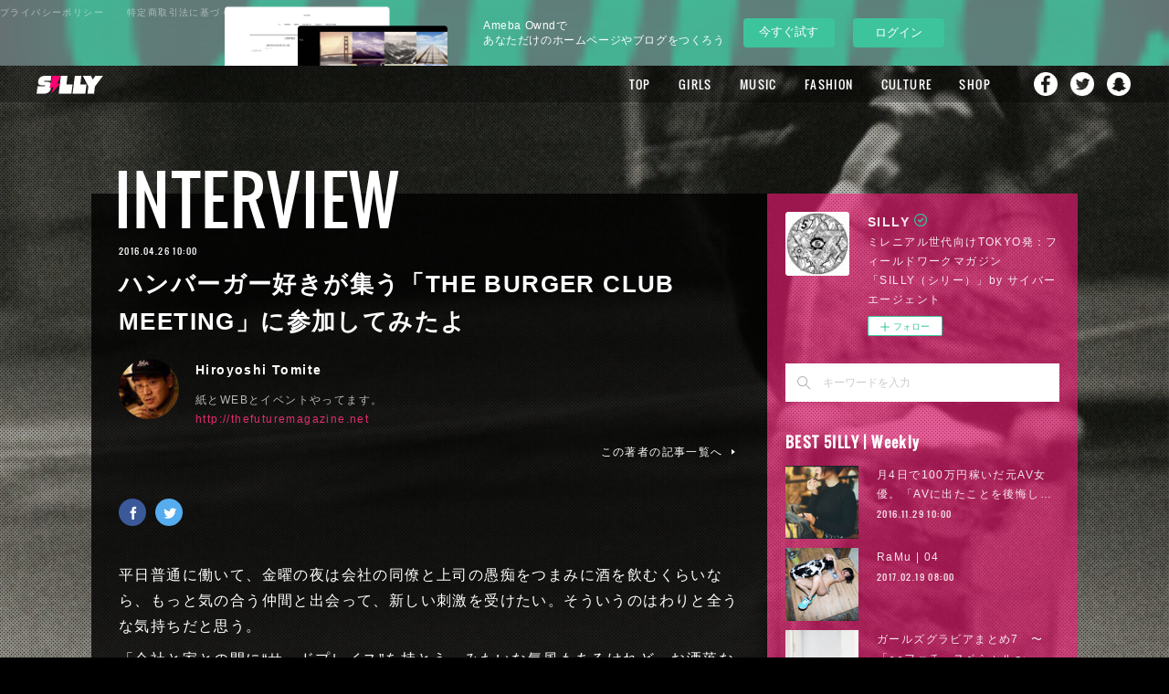

--- FILE ---
content_type: text/html; charset=utf-8
request_url: https://silly.amebahypes.com/posts/750905
body_size: 37146
content:
<!doctype html>

            <html lang="ja" data-reactroot=""><head><meta charSet="UTF-8"/><meta http-equiv="X-UA-Compatible" content="IE=edge"/><meta name="viewport" content="width=device-width,user-scalable=no,initial-scale=1.0,minimum-scale=1.0,maximum-scale=1.0"/><title data-react-helmet="true">ハンバーガー好きが集う「THE BURGER CLUB MEETING」に参加してみたよ | SILLY</title><link data-react-helmet="true" rel="canonical" href="https://silly.amebahypes.com/posts/750905/"/><meta name="description" content="平日普通に働いて、金曜の夜は会社の同僚と上司の愚痴をつまみに酒を飲むくらいなら、もっと気の合う仲間と出会って、新しい刺激を受けたい。そういうのはわりと全うな気持ちだと思う。「会社と家との間に“サードプ"/><meta name="google-site-verification" content="4Y6ZBJAu0WgwGbh_3e0bdt7pSP0ogRmAp5U-DDzGdYA"/><meta property="fb:app_id" content="522776621188656"/><meta property="og:url" content="https://silly.amebahypes.com/posts/750905"/><meta property="og:type" content="article"/><meta property="og:title" content="ハンバーガー好きが集う「THE BURGER CLUB MEETING」に参加してみたよ"/><meta property="og:description" content="平日普通に働いて、金曜の夜は会社の同僚と上司の愚痴をつまみに酒を飲むくらいなら、もっと気の合う仲間と出会って、新しい刺激を受けたい。そういうのはわりと全うな気持ちだと思う。「会社と家との間に“サードプ"/><meta property="og:image" content="https://cdn.amebaowndme.com/madrid-prd/madrid-web/images/sites/50135/616dfd9db506a471e5331ff11482c865_a0d5cd0d3789b7533d8a701f9cb8d6d3.jpg"/><meta property="og:site_name" content="SILLY"/><meta property="og:locale" content="ja_JP"/><meta name="twitter:card" content="summary_large_image"/><meta name="twitter:site" content="@amebaownd"/><meta name="twitter:creator" content="@SILLY_NEOTOKYO"/><meta name="twitter:title" content="ハンバーガー好きが集う「THE BURGER CLUB MEETING」に参加してみたよ | SILLY"/><meta name="twitter:description" content="平日普通に働いて、金曜の夜は会社の同僚と上司の愚痴をつまみに酒を飲むくらいなら、もっと気の合う仲間と出会って、新しい刺激を受けたい。そういうのはわりと全うな気持ちだと思う。「会社と家との間に“サードプ"/><meta name="twitter:image" content="https://cdn.amebaowndme.com/madrid-prd/madrid-web/images/sites/50135/616dfd9db506a471e5331ff11482c865_a0d5cd0d3789b7533d8a701f9cb8d6d3.jpg"/><meta name="twitter:app:id:iphone" content="911640835"/><meta name="twitter:app:url:iphone" content="amebaownd://public/sites/50135/posts/750905"/><meta name="twitter:app:id:googleplay" content="jp.co.cyberagent.madrid"/><meta name="twitter:app:url:googleplay" content="amebaownd://public/sites/50135/posts/750905"/><meta name="twitter:app:country" content="US"/><link rel="amphtml" href="https://amp.amebaownd.com/posts/750905"/><link rel="alternate" type="application/rss+xml" title="SILLY" href="https://silly.amebahypes.com/rss.xml"/><link rel="alternate" type="application/atom+xml" title="SILLY" href="https://silly.amebahypes.com/atom.xml"/><link rel="sitemap" type="application/xml" title="Sitemap" href="/sitemap.xml"/><link href="https://static.amebaowndme.com/madrid-frontend/css/user.min-a66be375c.css" rel="stylesheet" type="text/css"/><link href="https://static.amebaowndme.com/madrid-frontend/css/cell/index.min-a66be375c.css" rel="stylesheet" type="text/css"/><link rel="icon" href="https://cdn.amebaowndme.com/madrid-prd/madrid-web/images/sites/50135/43a578ea3b3079063c84ee64ab2eb2d3_056cc9f92970cbddd3420766a22c78d2.png?width=32&amp;height=32"/><link rel="apple-touch-icon" href="https://cdn.amebaowndme.com/madrid-prd/madrid-web/images/sites/50135/43a578ea3b3079063c84ee64ab2eb2d3_056cc9f92970cbddd3420766a22c78d2.png?width=180&amp;height=180"/><style id="site-colors" charSet="UTF-8">.u-nav-clr {
  color: #ffffff;
}
.u-nav-bdr-clr {
  border-color: #ffffff;
}
.u-nav-bg-clr {
  background-color: #000000;
}
.u-nav-bg-bdr-clr {
  border-color: #000000;
}
.u-site-clr {
  color: #ffffff;
}
.u-base-bg-clr {
  background-color: #000000;
}
.u-btn-clr {
  color: #ffffff;
}
.u-btn-clr:hover,
.u-btn-clr--active {
  color: rgba(255,255,255, 0.7);
}
.u-btn-clr--disabled,
.u-btn-clr:disabled {
  color: rgba(255,255,255, 0.5);
}
.u-btn-bdr-clr {
  border-color: #111111;
}
.u-btn-bdr-clr:hover,
.u-btn-bdr-clr--active {
  border-color: rgba(17,17,17, 0.7);
}
.u-btn-bdr-clr--disabled,
.u-btn-bdr-clr:disabled {
  border-color: rgba(17,17,17, 0.5);
}
.u-btn-bg-clr {
  background-color: #111111;
}
.u-btn-bg-clr:hover,
.u-btn-bg-clr--active {
  background-color: rgba(17,17,17, 0.7);
}
.u-btn-bg-clr--disabled,
.u-btn-bg-clr:disabled {
  background-color: rgba(17,17,17, 0.5);
}
.u-txt-clr {
  color: #ffffff;
}
.u-txt-clr--lv1 {
  color: rgba(255,255,255, 0.7);
}
.u-txt-clr--lv2 {
  color: rgba(255,255,255, 0.5);
}
.u-txt-clr--lv3 {
  color: rgba(255,255,255, 0.3);
}
.u-txt-bg-clr {
  background-color: #191919;
}
.u-lnk-clr,
.u-clr-area a {
  color: #e22d6c;
}
.u-lnk-clr:visited,
.u-clr-area a:visited {
  color: rgba(226,45,108, 0.7);
}
.u-lnk-clr:hover,
.u-clr-area a:hover {
  color: rgba(226,45,108, 0.5);
}
.u-ttl-blk-clr {
  color: #ffffff;
}
.u-ttl-blk-bdr-clr {
  border-color: #ffffff;
}
.u-ttl-blk-bdr-clr--lv1 {
  border-color: #333333;
}
.u-bdr-clr {
  border-color: #444444;
}
.u-acnt-bdr-clr {
  border-color: #111111;
}
.u-acnt-bg-clr {
  background-color: #111111;
}
body {
  background-color: #000000;
}
blockquote {
  color: rgba(255,255,255, 0.7);
  border-left-color: #444444;
};</style><style id="user-css" charSet="UTF-8">/* 2016/5/24 Gridに本文用pタグが表示されないように、暫定対応。 */
.blog-list--grid .blog-item__text {
  display: none;
}

/*----- Base ----------------- */
body {
  font-family:"游ゴシック","YuGothic","Hiragino Kaku Gothic ProN",Meiryo,sans-serif;
}
.page:before {
  content: "";
  display:block;
  width: 100%;
  height: 100%;
  position: fixed;
  top: 0;
  left:0;
  z-index:-1;
}
/* 差替時にはSP用の背景差替も忘れないように注意する（SPは後読みのため、HTMLカスタマイズで指定） */
.pc .page:before {
  background: url("https://cdn.amebaowndme.com/madrid-prd/madrid-web/images/sites/50135/50a2d820e54ece8ea48418e4a86d4d98_7f85d9ea5735c69ee5115e4672dd0510.jpg?width=600")
 center 0  no-repeat;
  background-size: cover;
}
.page__outer {
  z-index: 1;
}
 .page__outer:after {
  content: "";
  display:block;
  width: 100%;
  height: 100%;
  position: fixed;
  top: 0;
  left:0;
  z-index:-1;
 background: url("https://cdn.amebaowndme.com/madrid-prd/madrid-web/images/sites/50135/040c1e1aa2c0f9fe8bc483e8511cff76_79e04bfb616c6f4dfab3889543900cf0.png");
}
.page__inner {
  background-color: transparent;
  padding-bottom: 42px;
}
.page-container {
  padding-top: 100px;
  padding-bottom: 80px;
}
.page-container-inner .page-container__main {
  padding-right: 0;
}
.owndbar-footer {
  margin-bottom: -5px;
 }
.page__fix-bg {
  background-size: cover;
  width: 100%;
  height: 100%;
  position: fixed;
  background-position: center;
  background-repeat: no-repeat;
}

/*----- Page BG ------------ */

body[data-page-num="144824"] .grid:not(.grid--title),
.page__main--author,
.page__main--blog-detail,
.page__main--shop,
.blog-list--magazine .blog-item__inner {
  background-color: rgba(0,0,0,0.8);
}

/*----- About -------------------- */

body[data-page-num="144824"] .grid-type--image {
  padding-top: 50px;
}
body[data-page-num="144824"] .block__inner>.txt {
  padding: 20px 20px 30px;
}

/*----- Author-------------------- */

.page__main--author {
  padding: 30px;
}

/*----- Search-------------------- */

.page__main--keyword-search {
  padding: 30px;
  background-color: rgba(0,0,0,0.8);
}

/*----- Button ------------------- */

.u-btn-bg-clr {
  background-color: rgba(0,0,0,0.4);
  border: rgba(255,255,255,0.4) solid 1px;
}

/*----- Header ------------------- */

.header,
.header .global-nav-sub__bg {
  background-color: rgba(0,0,0,0.3);
}
.home .header:not(.header--fixed) {
  background-color: transparent;
  opacity: 1;
}
.home .header:not(.header--fixed) .header__logo {
  display: none;
}
.header .global-nav__item > a,
.header .global-nav-sub__item > a {
  font-size: 1.3rem;
}
.header .global-nav__item > a {
  line-height: 40px;
  outline: none;
}
.header .global-nav-sub__list {
  border: none;
}
.header .global-nav-sub__item:first-child:after {
  border-top: 1px solid #fff;
}
.header,
.header .header__inner {
  height: 40px;
  max-width: none;
}
.header .header__logo {
  height: 40px;
}
.header__site-info {
  padding-top: 0;
}
.header__logo img {
  max-height: 20px;
}
.global-nav__item--more>a:after {
  top: 19px;
}
.global-nav-sub {
  top: 40px;
}
.home .header:not(.header--fixed) {
  padding-top: 14px;
}

/*----- Keyvisual ----------------- */
.keyvisual {
  margin-top: 0;
}
.keyvisual__image {
  position: relative;
}
.keyvisual__image:before {
  /*content: "";*/
/* background:url("https://cdn.amebaowndme.com/madrid-prd/madrid-web/images/sites/50135/e86b224aaf7abe18fe38cb137cee888f_94e6096e0f76a62fb599cac944cbb4f0.png") 0 0 no-repeat;*/
/*---フチなし/100%---*/  /*background:url("https://cdn.amebaowndme.com/madrid-prd/madrid-web/images/sites/50135/2a665cd4bb903e05355131c7fb040ca8_0ac0fc658af48f5aa3b917d614cb8938.png")0 0 no-repeat;*/
/*--black--*/  /*background:url("https://cdn.amebaowndme.com/madrid-prd/madrid-web/images/sites/50135/7cf82f3a60557c679febdbd8279d1b56_48af77cc9dbcb8d61f3f907401b926e6.png")0 0 no-repeat;*/
/*  width: 40%;
  height: 300px;
  position: absolute;
  top: 45%;
  left: 31%;
  background-size: 100% auto;*/
}

/*----- Heading ----------------- */

.heading-lv1,
.heading-lv2 {
  margin-bottom: 20px;
}
[class*=gtr-m] .block__outer:last-child .heading-lv1,
[class*=gtr-m] .block__outer:last-child .heading-lv2 {
  margin-bottom: 0;
}
.heading-lv1__text {
  font-size: 7.2rem;
}

/*----- Home ----------------- */

.home .img__item--m {
  margin-bottom: -28px;
  position: relative;
  z-index: 1;
  pointer-events: none;
}
.home .grid-type--image:nth-child(2) {
  margin-top: 50px;
}
.home .img__item--m>img {
  max-width: 100%;
  width: auto;
}

/*----- Post List Common ---------------- */

.blog-category,
.blog-date {
  font-family: "Oswald";
}
.blog-category {
  color: #111;
}

/*----- Grid View --------------------- */

.blog-list--grid .blog-item {
  padding: 0 0.3%;
  margin-top: 0.6%;
}
.blog-list--grid .blog-item:nth-child(12n) {
  margin-top: -24.4%;
}
.blog-list--grid.blog-list--popular-daily,
.blog-list--grid.blog-list--popular-weekly,
.blog-list--grid.blog-list--popular-monthly {
  counter-reset: number;
}
.blog-list--grid.blog-list--popular-daily .blog-item,
.blog-list--grid.blog-list--popular-weekly .blog-item,
.blog-list--grid.blog-list--popular-monthly .blog-item {
  counter-increment: ranking-number;
}
.blog-list--grid.blog-list--popular-daily .blog-item__inner:before,
.blog-list--grid.blog-list--popular-weekly .blog-item__inner:before,
.blog-list--grid.blog-list--popular-monthly .blog-item__inner:before {
  content: counter(ranking-number);
  color: #fff;
  position: absolute;
  top: 22px;
  left: 20px;
  z-index: 2;
  line-height: 1;
  font-size: 4rem;
  font-family: "Oswald";
}
.blog-list--grid.blog-list--popular-daily .blog-item:nth-child(-n+9) .blog-item__inner:before,
.blog-list--grid.blog-list--popular-weekly .blog-item:nth-child(-n+9) .blog-item__inner:before,
.blog-list--grid.blog-list--popular-monthly .blog-item:nth-child(-n+9) .blog-item__inner:before {
  content: "0"counter(ranking-number);
}
.blog-list--grid.blog-list--popular-daily  .blog-item:nth-child(12n) .blog-item__inner:before,
.blog-list--grid.blog-list--popular-weekly .blog-item:nth-child(12n+1) .blog-item__inner:before,
.blog-list--grid.blog-list--popular-monthly .blog-item:nth-child(12n) .blog-item__inner:before,
.blog-list--grid.blog-list--popular-daily  .blog-item:nth-child(12n+1) .blog-item__inner:before,
.blog-list--grid.blog-list--popular-weekly .blog-item:nth-child(12n) .blog-item__inner:before,
.blog-list--grid.blog-list--popular-monthly .blog-item:nth-child(12n+1) .blog-item__inner:before {
  font-size: 4rem;
}
.blog-list--grid .blog-item__img-inner.u-nav-bg-clr {
  opacity: 0.4;
}
/*.blog-list--grid .blog-item:nth-child(12n+6) .blog-item__img-inner:after, .blog-list--grid .blog-item:nth-child(12n+7) .blog-item__img-inner:after{
padding-top: 100%;
}*/

.blog-list--grid .blog-item__img-inner.u-nav-bg-clr:before {
  content: "";
  width: 100%;
  height: 100%;
  position: absolute;
  top: 0;
  left: 0;
  background-image:url("https://cdn.amebaowndme.com/madrid-prd/madrid-web/images/sites/50135/b0c41896471814850ba2ad5c63cd68f5_9017c3155697245fd6504c3520e8c33e.png") ;
  background-repeat: no-repeat;
  background-position: 0 0;
  background-size: cover;
}

/*----- Magagine View ----------------- */

.blog-list--magazine .blog-item {
  padding-left: 3px;
  padding-right: 3px;
  margin-top:6px;
}
.page-container__main .blog-list--magazine .blog-item .blog-item__inner {
  border: none;
}
.blog-list--magazine .blog-item__category {
  background-color: rgba(255,255,255,0.6);
}
.blog-list--magazine .blog-item__category > a {
  color: inherit;
}
.blog-list--magazine .blog-item__img-inner.u-nav-bg-clr {
  opacity: 0.4;
}
.blog-list--magazine .blog-item__img-inner:after {
padding-top: 100%;
}

/*----- Blog Detail  ----------------- */

.page__main--blog-detail {
  padding: 30px;
}
body[data-page-type=blog_post_detail] .page-container {
  padding-top: 140px;
}
.page__main--blog-detail .blog-article__inner {
  position: relative;
  padding-top: 20px;
}
.page__main--blog-detail .blog-category {
  font-size: 7.2rem;
  position: absolute;
  top: -8.2rem;
  left: -1rem;
  background-color: transparent;
}
.related-posts__heading {
  font-family: "Oswald";
  font-size: 2.6rem;
  display: none;
}

/*----- Sidebar ----------------- */
.page-container__side {
  width: 340px;
}
.complementary-outer--slot11 {
  width: 100%;
  background-color: rgba(247,25,119,0.6);
  padding: 20px;
  box-sizing: border-box;
  width: 340px;
}
.complementary--sidebar {
  margin-top: 30px;
  padding: 0;
}
.complementary--sidebar:first-child {
  border-top: none;
}
.complementary--sidebar .site-follow {
  border: none;
}
.complementary--sidebar .u-txt-clr,
.complementary--sidebar .u-txt-clr--lv1,
.complementary--sidebar .u-txt-clr--lv2,
.complementary--sidebar .u-lnk-clr {
  color: rgba(255,255,255,0.9);
}
.complementary--sidebar .u-bdr-clr {
  border-color: rgba(255,255,255,0.9);
}
.complementary--sidebar .site-follow {
  background-color: transparent;
}
.complementary--sidebar .site-follow__img {
  margin: 0;
}
.complementary--sidebar .site-follow__body {
  padding: 0 0 0 90px;
}
.complementary--sidebar .site-follow__title {
  line-height: 1.2;
}
.complementary--sidebar .site-follow__text {
  margin-top: 1px;
}
.complementary-outer--slot11 .complementary .share {
  text-align: center;
}
.complementary-outer--slot11 .complementary .share .share--circle {
  margin: 0 5px;
}
.blog-list--sidebarm.blog-list--popular-daily,
.blog-list--sidebarm.blog-list--popular-weekly,
.blog-list--sidebarm.blog-list--popular-monthly {
  counter-reset: number;
}
.blog-list--sidebarm.blog-list--popular-daily .blog-item,
.blog-list--sidebarm.blog-list--popular-weekly .blog-item,
.blog-list--sidebarm.blog-list--popular-monthly .blog-item {
  counter-increment: ranking-number;
  position: relative;
}
.blog-list--sidebarm.blog-list--popular-daily .blog-item:before,
.blog-list--sidebarm.blog-list--popular-weekly .blog-item:before,
.blog-list--sidebarm.blog-list--popular-monthly .blog-item:before {
  content: counter(ranking-number);
  color: rgba(255,255,255,0.7);
  position: absolute;
  top: 0;
  right: 0;
  z-index: 2;
  line-height: 1;
  font-size: 2rem;
  font-family: "Oswald";
}
.blog-list--sidebarm.blog-list--popular-daily .blog-item:nth-child(-n+9):before,
.blog-list--sidebarm.blog-list--popular-weekly .blog-item:nth-child(-n+9):before,
.blog-list--sidebarm.blog-list--popular-monthly .blog-item:nth-child(-n+9):before {
  content: "0"counter(ranking-number);
}
.blog-list--sidebarm.blog-list--popular-daily .blog-item:first-child:before,
.blog-list--sidebarm.blog-list--popular-weekly .blog-item:first-child:before,
.blog-list--sidebarm.blog-list--popular-monthly .blog-item:first-child:before {
  letter-spacing: 3px;
}

.blog-list--sidebarm.blog-list--popular-daily .blog-item .blog-item__title,
.blog-list--sidebarm.blog-list--popular-weekly .blog-item .blog-item__title,
.blog-list--sidebarm.blog-list--popular-monthly .blog-item .blog-item__title {
  padding-right: 40px;
}
.share__btn--filled,
.share__btn--filled:hover:before {
  border-radius: 4px;
}
/*----- Loader ----------------- */

@keyframes blink {
  75% { opacity: 0.0; }
}
@-webkit-keyframes blink {
  75% { opacity: 0.0; }
}
.js-infinity-criteria + div .loader__outer {
  position: relative;
  margin: 30px auto 0;
}
.js-infinity-criteria + div .loader {
  animation: blink .5s step-end infinite;
  -webkit-animation: blink .5s step-end infinite;
  width: 80px;
  height: 100px;
  position: relative;
}
.js-infinity-criteria + div .loader:after {
  width: 80px;
  height: 100px;
  background:url("https://cdn.amebaowndme.com/madrid-prd/madrid-web/images/sites/50135/8a225d2114db9a0724d0a9c67dea4bf4_ded2c3828c991a6945897de7d8eff821.png")  0 0 no-repeat;
  display: block;
  margin: 0 auto;
  border: none;
  border-radius: 0;
}

/*----- Share  ----------------- */

/* .complementary-outer--slot4 .complementary--shareButton {
  margin-top: 20px;
}
.complementary-outer--slot4 .share {
  text-align: left;
  display: flex;
  flex-direction: row-reverse;
}
.complementary-outer--slot4 .share__btn-outer {
  width: auto;
  position: relative;
  margin-left: 0;
  margin-right: 0;
}
.complementary-outer--slot4 .share__btn-outer:nth-child(1) {
  flex: 2;
}
.complementary-outer--slot4 .share__btn-outer:nth-child(2) {
  flex: 1;
  max-width: 100px;
}
.complementary-outer--slot4 .share__balloon {
  border: none;
  padding: 0;
  background-color: transparent;
  width: auto;
  height: auto;
  text-align: left;
  position: absolute;
  top: 3px;
  left: 90px;
  font-size: 20px;
}
.complementary-outer--slot4 .share__balloon:before {
  border: none;
}
.complementary-outer--slot4 .share__balloon:after {
  border-top-color: transparent;
}
.complementary-outer--slot4 .share__balloon-txt {
  font-size: 20px;
  color: #fff;
  font-family: "Oswald";
}
.complementary-outer--slot4 .share__btn-outer:nth-child(2) .share__balloon-txt {
  display: none;
}
.complementary-outer--slot4 .share__btn {
  border: none;
}
.complementary-outer--slot4 .share__btn:hover {
  opacity: 0.6;
}
.complementary-outer--slot4 .share__btn--facebook .icon--facebook:before,
.complementary-outer--slot4 .share__btn--twitter .icon--twitter:before {
  width: 22px;
  height: 22px;
  display: inline-block;
  content: "";
}
.complementary-outer--slot4 .share__btn .icon:before {
  content: "";
  display: inline-block;
  width: 20px;
  height: 20px;
  background-image:url(https://cdn.amebaowndme.com/madrid-prd/madrid-web/images/sites/50135/9cd47461a3b20caebace7a3ee2ddda31_e389841d73146cad1ff5bf748a559400.png);
  background-size: 90px 20px;
}
.complementary-outer--slot4 .share__btn--facebook .icon--facebook:before {
  background-position: 0 0;
}
.complementary-outer--slot4 .share__btn--twitter .icon--twitter:before {
  background-position: -20px 0;
}
.complementary-outer--slot4 .share__btn--facebook {
  text-align: left;
  background-color: transparent;
  padding-right: 40px;
}
.complementary-outer--slot4 .share__btn--twitter {
  text-align: left;
  background-color: transparent;
}
.complementary-outer--slot4  .share__btn--facebook:after {
  content: "Share";
  font-size: 20px;
  color: #fff;
  padding-left: 7px;
  letter-spacing: 0.1em;
  font-family: "Oswald";
}
.complementary-outer--slot4  .share__btn--twitter:after {
  content: "Tweet";
  font-size: 20px;
  color: #fff;
  padding-left: 7px;
  letter-spacing: 0.1em;
  font-family: "Oswald";
} */

/*----- Shop  ----------------- */

.page__main-outer {
  background-color: transparent;
}
.shop-item__btn-cart {
  background-color: transparent;
}
.page__main--shop-item-detail .blog-article__body {
  margin-top: 30px;
}
.page__main--shop {
  padding: 30px;
}

/*----- Footer  ----------------- */

.footer__copyright small {
  color: #fff;
}
.footer__inner {
  border-color: transparent;
}
.header-sns {
  display: none;
}
.footer-sns {
  background-color: rgba(0,0,0,0.4);
  width: 100%;
  height: 42px;
  position: fixed;
  left: 0;
  bottom: 0;
  z-index: 1;
  color: #fff;
  line-height: 42px;
}
.footer-sns--sp {
  display: none;
}
.footer-sns__inner {
  max-width: 1080px;
  margin: 0 auto;
  padding: 0 40px;
}
.sns-title,
.sns-list,
.sns-item {
  display: inline-block;
  font-size: 1.2rem;
  letter-spacing:0.12em;
}
.sns-title {
  margin-right: 20px;
 }
.sns-item {
  margin-right: 10px;
}
.sns-name {
  margin-right: 5px;
  color: rgba(255,255,255,1);
}
.sns-name:hover {
  opacity: 0.6;
}
.sns-name:before {
  content: "";
  display: inline-block;
  vertical-align: -2px;
  margin-right: 8px;
  width: 16px;
  height: 16px;
  background-image:url(https://cdn.amebaowndme.com/madrid-prd/madrid-web/images/sites/50135/9cd47461a3b20caebace7a3ee2ddda31_e389841d73146cad1ff5bf748a559400.png);
  background-size: 72px 16px;
}
.sns-item--facebook .sns-name:before {
  background-position: 0 0;
}
.sns-item--twitter .sns-name:before {
  background-position: -16px 0;
}
.sns-item--instagram .sns-name:before {
  background-position: -32px 0;
}
.sns-item--youtube .sns-name:before {
  background-position: -48px 0;
  width: 22.4px;
}
.shop-footer {
  position: absolute;
  top: 0;
  left: 0;
}
.shop-footer--open {
  position: static;
}


/* 160324 add
-------------------------------------------------- */

/*----- header SNS Nav  ----------------- */
.header .global-nav__item {
  vertical-align: top;
}
.header .global-nav__item:nth-last-child(2),
.header .global-nav__item:nth-last-child(3),
.header .global-nav__item:nth-last-child(4) {
  line-height: 1.0;
}
.header .global-nav__item > a[href*="facebook"],
.header .global-nav__item > a[href*="twitter"],
.header .global-nav__item > a[href*="instagram"],
.header .global-nav__item > a[href*="snapchat"] {
  overflow: hidden;
  display: inline-block;
  margin-top: 5px;
  width: 30px;
  height: 30px;
  margin-left: 15px;
  padding-right: 0;
  padding-left: 0;
  background: center top no-repeat;
  text-indent: -9999px;
  text-align: left;
  -webkit-transition: .5s;
  transition: .5s;

  background-size: 26px;

  background-position: 2px 2px;
}
.header .global-nav__item > a[href*="facebook"] {
  margin-left: 30px;
  background-image: url("https://cdn.amebaowndme.com/madrid-prd/madrid-web/images/sites/50135/d13fdba20eb821e491ecbdb61553adf9_da13e7abd2eee59752a79507e60258bc.png");
}
.header .global-nav__item > a[href*="twitter"] {
  margin-left: 10px;
  background-image: url("https://cdn.amebaowndme.com/madrid-prd/madrid-web/images/sites/50135/12560ebb1d39ea565131f8f2a9c9ed47_e50af27475d0496b2de3ec1935737602.png");
}
.header .global-nav__item > a[href*="instagram"] {
  margin-left: 10px;
  background-image: url("https://cdn.amebaowndme.com/madrid-prd/madrid-web/images/sites/50135/287c63f6a00444e6e9ef557d14426f0d_90379981a7584570371328d55959cfc1.png");
}
.header .global-nav__item > a[href*="snapchat"] {
  margin-left: 10px;
  background-image: url("https://cdn.amebaowndme.com/madrid-prd/madrid-web/images/sites/50135/6d21819130600d8787347363fb53b45b_8741aba87a3c3bc966aeec1d1cfccd56.png");
}



/*----- ブログ詳細テンプレート 記事下SNSボタン  ----------------- */
.complementary-outer--slot2 .share__btn--filled:hover:before {
  content: none;
}

/*----- ブログ詳細テンプレート 著者名下SNSボタン  ----------------- */
.complementary-outer--slot4 .share {
  text-align: left;
}
.complementary-outer--slot4 .share__btn--circle {
  padding-top: 5px;
  padding-left: 1px;
  border: 0;
}
.complementary-outer--slot4 .share__btn--circle:first-child {
  margin-left: 0;
}

.complementary-outer--slot4 .share__btn--facebook { background-color: #3b5998;}
.complementary-outer--slot4 .share__btn--twitter { background-color: #55acee;}
.complementary-outer--slot4 .share__btn--googleplus { background-color: #dd4b39;}
.complementary-outer--slot4 .share__btn--hatenabookmark { background-color: #1691db;}
.complementary-outer--slot4 .share__btn--pocket { background-color: #ed4259;}
.complementary-outer--slot4 .share__btn--tumblr { background-color: #35465c;}
.complementary-outer--slot4 .share__btn--line { background-color: #00c300;}

.complementary-outer--slot4 .share__btn:hover { background-color: #fff;}

.complementary-outer--slot4 .share__btn>.icon { color: #fff; background-color: transparent;}

.complementary-outer--slot4 .share__btn--facebook:hover>.icon { color: #3b5998;}
.complementary-outer--slot4 .share__btn--twitter:hover>.icon { color: #55acee;}
.complementary-outer--slot4 .share__btn--googleplus:hover>.icon { color: #dd4b39;}
.complementary-outer--slot4 .share__btn--hatenabookmark:hover>.icon { color: #1691db;}
.complementary-outer--slot4 .share__btn--pocket:hover>.icon { color: #ed4259;}
.complementary-outer--slot4 .share__btn--tumblr:hover>.icon { color: #35465c;}
.complementary-outer--slot4 .share__btn--line:hover>.icon { color: #00c300;}


/* 160331 add
-------------------------------------------------- */

/*----- ブログ詳細テンプレート fixed SNSボタン  ----------------- */
.complementary-outer--slot3 {
  display: none;
  position: fixed;
  top: 50px;
  left: 50%;
  margin-left: -585px;
}
.complementary-outer--slot3.is-active {
  display: block;
}
.complementary-outer--slot3 .complementary {
  margin-top: 0;
}
.complementary-outer--slot3 .share {
  text-align: left;
}
.complementary-outer--slot3 .share__btn {
  display: block;
  margin-top: 20px;
}
.complementary-outer--slot3 .share__btn--circle {
  margin-left: 0;
  padding-top: 5px;
  padding-left: 1px;
  border: 0;
}

.complementary-outer--slot3 .share__btn--facebook { background-color: #3b5998;}
.complementary-outer--slot3 .share__btn--twitter { background-color: #55acee;}
.complementary-outer--slot3 .share__btn--googleplus { background-color: #dd4b39;}
.complementary-outer--slot3 .share__btn--hatenabookmark { background-color: #1691db;}
.complementary-outer--slot3 .share__btn--pocket { background-color: #ed4259;}
.complementary-outer--slot3 .share__btn--tumblr { background-color: #35465c;}
.complementary-outer--slot3 .share__btn--line { background-color: #00c300;}

.complementary-outer--slot3 .share__btn:hover { background-color: #fff;}

.complementary-outer--slot3 .share__btn>.icon { color: #fff; background-color: transparent;}

.complementary-outer--slot3 .share__btn--facebook:hover>.icon { color: #3b5998;}
.complementary-outer--slot3 .share__btn--twitter:hover>.icon { color: #55acee;}
.complementary-outer--slot3 .share__btn--googleplus:hover>.icon { color: #dd4b39;}
.complementary-outer--slot3 .share__btn--hatenabookmark:hover>.icon { color: #1691db;}
.complementary-outer--slot3 .share__btn--pocket:hover>.icon { color: #ed4259;}
.complementary-outer--slot3 .share__btn--tumblr:hover>.icon { color: #35465c;}
.complementary-outer--slot3 .share__btn--line:hover>.icon { color: #00c300;}

@media only screen and (max-width: 1280px) {
  .complementary-outer--slot3 {
    left: 7.8%;
    margin-left: -45px;
  }
}


/* 160411 add
-------------------------------------------------- */

/*----- pagetop  ----------------- */
.page__pagetop {
  position: fixed;
  right: 35px;
  bottom: 73px;
  text-align: center;
}
.page__pagetop a {
  position: relative;
  display: inline-block;
  width: 40px;
  height: 40px;
  color: #fff;
  border-radius: 40px;
  background-color: rgba(247, 25, 119, .8);
  vertical-align: bottom;
  -webkit-transition: .5s;
  transition: .5s;
}
.page__pagetop a:hover {
  opacity: .6;
}
.page__pagetop a:before {
  content: "";
  position: absolute;
  top: 4px;
  right: 0;
  bottom: 0;
  left: 0;
  width: 12px;
  height: 12px;
  margin: auto;
  border-top: 3px solid #fff;
  border-right: 3px solid #fff;
  -webkit-transform: rotate(-45deg);
  -ms-transform: rotate(-45deg);
  transform: rotate(-45deg);
}

.block-html__frame {
  height: 10px;
}

.block-html__frame body {
  background-color: transparent;
}



/* ページャー追加 */
.bx-wrapper {
  position: relative;
}

.bx-pager {
  display: flex;
  justify-content: center;
  width: 100%;
  position: absolute;
  bottom: -3rem;
}

.bx-pager-item {
}

.bx-pager-item:not(:first-child) {
  margin-left: 1.5rem;
}

.bx-pager-link {
  display: block;
  width: 20px;
  height: 20px;
  color: transparent;
  font-size: 0;
  vertical-align: middle;
  background: transparent;
  cursor: pointer;
  position: relative;
}


.bx-pager-link:before {
  content: '';
  display: block;
  width: 8px;
  height: 8px;
  background: #868686;
  border-radius: 50%;
  position: absolute;
  top: 50%;
  left: 50%;
  margin-top: -5px;
  margin-left: -5px;
}


.bx-pager-link:hover:before {
  background-color: white;
  border: 1px solid #868686;
  margin-top: -6px;
}


.bx-pager-link.active:before {
  background: #ccc;
  border: 1px solid white;
  margin-top: -6px;
}

@media only screen and (max-width: 800px) {
  .bx-pager {
    display: none;
  }
}
;</style><style media="screen and (max-width: 800px)" id="user-sp-css" charSet="UTF-8">/*一時的にコメントアウト*/
/*.page:before {
  background: url("https://cdn.amebaowndme.com/madrid-prd/madrid-web/images/sites/50135/28926f358f50cfa3c069c185c5caa7c7_9842bd55b3ecc6a01255dc90f88eb7e8.jpg") 0 0 no-repeat;
  background-size: cover;
}*/
/*.page {
  background-size: cover;
  background-attachment: fixed;
  background-position: 0 0;
  background-repeat: no-repeat;
}*/

.page-container {
  padding-left: 2%;
  padding-right: 2%;
  padding-top: 10px;
  padding-bottom: 50px;
}
.page__inner {
  padding-bottom: 0;
}

/*----- Header ----------------- */

.header {
  position: absolute;
}
.home .header.header--fixed .header__logo {
  display: none;
}
.header.header--static .header__logo a {
  margin: 0 auto;
}
.home .header-icon__item {
  border-color: #fff;
}
.home .header.header--static .site-icon {
  padding-top: 10px;
}
.global-nav__item > a {
  height: 60px;
  line-height: 60px;
}
.page--nav .header {
  background-color: transparent;
}
.page--nav .page__inner:before {
  background-color: rgba(247,25,119,0.8);
  content: "";
  width: 100%;
  height: 100%;
  display: block;
  position: absolute;
  top: 0;
  left: 0;
  z-index: 3;
}
/*.page--nav .header:before  {
  background-color: rgba(247,25,119,0.8);
}*/
.page--nav .header:before {
  background-color: transparent;
}
.global-nav__item:before {
  border-color: #fff;
}
.header .global-nav__item > a,
.header .global-nav-sub__item > a {
  font-size: 2.6rem;
  line-height: 58px;
}
.header,
.header .header__inner {
  height: 50px;
}
.header .header__logo {
  height: 30px;
}
.header__site-info {
  padding-top: 10px;
}
.header__logo img {
  max-height: 30px;
}
.home .header:not(.header--fixed) {
  padding-top: 0;
}

/*----- Keyvisual ----------------- */

.keyvisual__image {
  opacity: 0;
}

.keyvisual {
  background:url("https://cdn.amebaowndme.com/madrid-prd/madrid-web/images/sites/50135/4de67a769e0eaab755f185ffba3b057a_2364b68cb205abc65c6dd9219b4062c7.jpg?width=600")  center 37% no-repeat;
  background-size: cover;
 }

/*----- About---------------------- */

body[data-page-num="144824"] .grid-type--image {
  padding-top: 40px;
}
body[data-page-num="144824"] .block__inner>.txt {
padding-bottom: 20px;
}

/*----- Author--------------------- */
.page__main--author {
  padding: 20px;
}

/*----- Search-------------------- */

.page__main--keyword-search {
  margin-top: 70px;
}

/*----- Heading ------------------- */

.home [class*=gtr-m] .block__outer:last-child .heading-lv2 {
  margin-bottom: -17px;
}
.home [class*=gtr-m] .block__outer:only-child .heading-lv2 {
margin-top: -17px;
}
.heading-lv1,
.heading-lv2 {
  margin-bottom: 10px;
}
[class*=gtr-m] .block__outer:first-child .heading-lv1,
[class*=gtr-m] .block__outer:first-child .heading-lv2,
[class*=gtr-m] .block__outer:last-child .heading-lv1,
[class*=gtr-m] .block__outer:last-child .heading-lv2,
[class*=gtr-m] .block__outer:only-child .heading-lv1,
[class*=gtr-m] .block__outer:only-child .heading-lv2 {
  margin-bottom: -10px;
}
[class*=gtr] .block__outer .heading-lv2.heading-lv1--blk,
[class*=gtr] .block__outer .heading-lv2.heading-lv2--blk {
  margin-bottom: 10px;
}
.heading-lv1__text {
  font-size: 4rem;
}

/*----- Home ----------------- */
.home .img__item--m {
  width: 50%;
}
/*----- Post List ----------------- */

.blog-list--grid.blog-list--popular-daily .blog-item:nth-child(12n) .blog-item__inner:before,
.blog-list--grid.blog-list--popular-weekly .blog-item:nth-child(12n+1) .blog-item__inner:before,
.blog-list--grid.blog-list--popular-monthly .blog-item:nth-child(12n) .blog-item__inner:before,
.blog-list--grid.blog-list--popular-daily .blog-item:nth-child(12n+1) .blog-item__inner:before,
.blog-list--grid.blog-list--popular-weekly .blog-item:nth-child(12n) .blog-item__inner:before,
.blog-list--grid.blog-list--popular-monthly .blog-item:nth-child(12n+1) .blog-item__inner:before {
  font-size: 4rem;
}
.blog-list--grid .blog-item,
.blog-list--magazine .blog-item {
  margin-top: 6px;
  padding: 0;
}
.blog-list--grid .blog-item:nth-child(12n) {
  margin-top: 6px;
}
.blog-list--grid .blog-item:first-child,
.blog-list--magazine .blog-item:first-child {
  margin-top: 0;
}
.blog-list--magazine .blog-item__body {
  padding:10px 12px
}

.blog-list--magazine .blog-item__inner {
  background-color: rgba(3,12,44,0.6);
}
.blog-list--magazine .blog-item__img-inner {
  background-color: transparent;
}

/*----- Blog Detail  ----------------- */

body[data-page-type=blog_post_detail] .page-container {
  padding-top: 70px;
}
.page__main--blog-detail {
  padding: 20px;
}
.page-container-blog-detail {
  margin-top: 15px;
}
.page__main--blog-detail .blog-category {
  font-size: 4rem;
  top: -4rem;
  left: -1rem;
}
.page__main--blog-detail .blog-article__inner {
  padding-top: 30px;
}
.related-posts__heading {
  font-size: 1.6rem;
}

/*----- Blog Detail Share Module ----------- */

.complementary__entry-share {
  display: block;
  padding: 20px;
}
.complementary-entry-share__title {
  font-size: 1.4rem;
}
.complementary-entry-share__col {
  display: block;
}
.complementary-entry-share__col:first-child {
  border-right: none;
}

/*----- Sidebar  ----------------- */

.page-container__side {
  width: auto;
}
.complementary-outer--slot11 {
  width: auto;
  margin-top: 10px;
}

/*----- Footer  ----------------- */

.owndbar-footer {
  margin-bottom: 0;
}
.footer-sns--pc {
  display: none;
}
.footer-sns--sp {
  display: block;
}
.global-nav__list {
  padding: 0;
  margin-top: -15px;
}
.global-nav__list--show  {
  position: relative;
}
.header-sns {
  width: 230px;
  margin: 0 auto;
  text-align: left;
}
.header-sns .sns-list {
  margin-right: -12px;
  text-align: center;
}
.header-sns .sns-item {
  font-size: 1.6rem;
}
.header-sns .sns-name {
  margin-right: 0;
}
.page--nav .header-sns {
  display: block;
}
.footer-sns {
  position: static;
  padding: 20px 4.1%;
  height: auto;
  line-height: 1.4;
}
body[data-page-type=blog_post_detail] .footer-sns {
  display: none;
}
.footer-sns__inner {
  padding: 0;
}
.sns-list {
  display: block;
}
.sns-item {
  margin-top: 12px;
}


/* 160324 add
-------------------------------------------------- */

/* header SNS Nav */
.header .global-nav__item:nth-last-child(2),
.header .global-nav__item:nth-last-child(3),
.header .global-nav__item:nth-last-child(4) {
  display: inline-block;
  width: 50%;
  margin-right: auto;
  margin-left: auto;
  text-align: center;
}
.header .global-nav__item:nth-last-child(3),
.header .global-nav__item:nth-last-child(4) {
  margin-top: 10px;
}
.header .global-nav__item:nth-last-child(2):before,
.header .global-nav__item:nth-last-child(3):before,
.header .global-nav__item:nth-last-child(4):before {
  content: none;
}
.header .global-nav__item > a[href*="facebook"],
.header .global-nav__item > a[href*="twitter"],
.header .global-nav__item > a[href*="instagram"],
.header .global-nav__item > a[href*="snapchat"] {
  -webkit-box-sizing: border-box;
  box-sizing: border-box;
  display: block;
  width: auto;
  height: auto;
  margin-left: 0;
  background: none;
  font-family: "Oswald", "Oswald","Arial", "ヒラギノ角ゴ ProN W6","HiraKakuProN-W6", sans-serif;
  font-size: 1.6rem;
  line-height: 34px;
  text-indent: 0;
  text-align: center;
  vertical-align: middle;
}

.header .global-nav__item > a[href*="facebook"]:before,
.header .global-nav__item > a[href*="twitter"]:before,
.header .global-nav__item > a[href*="instagram"]:before,
.header .global-nav__item > a[href*="snapchat"]:before {
  content: "";
  display: inline-block;
  vertical-align: -2px;
  margin-right: 8px;
  width: 16px;
  height: 16px;
  background-image: url("https://cdn.amebaowndme.com/madrid-prd/madrid-web/images/sites/50135/9cd47461a3b20caebace7a3ee2ddda31_e389841d73146cad1ff5bf748a559400.png");
  background-size: 72px 16px;
}
.header .global-nav__item > a[href*="facebook"]:before {
  background-position: 0 0;
}
.header .global-nav__item > a[href*="twitter"]:before {
  background-position: -16px 0;
}
.header .global-nav__item > a[href*="instagram"]:before {
  background-position: -32px 0;
}
.header .global-nav__item > a[href*="snapchat"]:before {
  background-image: url("https://cdn.amebaowndme.com/madrid-prd/madrid-web/images/sites/50135/6d21819130600d8787347363fb53b45b_8741aba87a3c3bc966aeec1d1cfccd56.png");
  background-size: 16px 16px;
}
.header .global-nav__item > a[href*="youtube"]:before {
  background-position: -48px 0;
  width: 22.4px;
}


/* 160331 add
-------------------------------------------------- */

/*----- header fixed  ----------------- */
.header--fixed {
  position: fixed;
  top: 0;
  opacity: 1;
  -ms-filter: none;
  -webkit-filter: none;
  filter: none;
  transition: opacity .3s linear;
}
.home .header--fixed {
  background-color: transparent;
}
.header--fixed .header__nav {
  top: 30px;
}

/*----- ブログ詳細テンプレート fixed SNSボタン  ----------------- */
.complementary-outer--slot3 {
  display: none;
}

/*----- トップスライダー 連番変更  ----------------- */
.bx-wrapper .blog-list--grid.blog-list--popular-daily .blog-item:nth-child(1) .blog-item__inner:before,
.bx-wrapper .blog-list--grid.blog-list--popular-weekly .blog-item:nth-child(1) .blog-item__inner:before,
.bx-wrapper .blog-list--grid.blog-list--popular-monthly .blog-item:nth-child(1) .blog-item__inner:before {
  content: "05";
}

.bx-wrapper .blog-list--grid.blog-list--popular-daily .blog-item:nth-child(2) .blog-item__inner:before,
.bx-wrapper .blog-list--grid.blog-list--popular-weekly .blog-item:nth-child(2) .blog-item__inner:before,
.bx-wrapper .blog-list--grid.blog-list--popular-monthly .blog-item:nth-child(2) .blog-item__inner:before {
  content: "01";
}

.bx-wrapper .blog-list--grid.blog-list--popular-daily .blog-item:nth-child(3) .blog-item__inner:before,
.bx-wrapper .blog-list--grid.blog-list--popular-weekly .blog-item:nth-child(3) .blog-item__inner:before,
.bx-wrapper .blog-list--grid.blog-list--popular-monthly .blog-item:nth-child(3) .blog-item__inner:before {
  content: "02";
}

.bx-wrapper .blog-list--grid.blog-list--popular-daily .blog-item:nth-child(4) .blog-item__inner:before,
.bx-wrapper .blog-list--grid.blog-list--popular-weekly .blog-item:nth-child(4) .blog-item__inner:before,
.bx-wrapper .blog-list--grid.blog-list--popular-monthly .blog-item:nth-child(4) .blog-item__inner:before {
  content: "03";
}

.bx-wrapper .blog-list--grid.blog-list--popular-daily .blog-item:nth-child(5) .blog-item__inner:before,
.bx-wrapper .blog-list--grid.blog-list--popular-weekly .blog-item:nth-child(5) .blog-item__inner:before,
.bx-wrapper .blog-list--grid.blog-list--popular-monthly .blog-item:nth-child(5) .blog-item__inner:before {
  content: "04";
}

.bx-wrapper .blog-list--grid.blog-list--popular-daily .blog-item:nth-child(6) .blog-item__inner:before,
.bx-wrapper .blog-list--grid.blog-list--popular-weekly .blog-item:nth-child(6) .blog-item__inner:before,
.bx-wrapper .blog-list--grid.blog-list--popular-monthly .blog-item:nth-child(6) .blog-item__inner:before {
  content: "05";
}

.bx-wrapper .blog-list--grid.blog-list--popular-daily .blog-item:nth-child(7) .blog-item__inner:before,
.bx-wrapper .blog-list--grid.blog-list--popular-weekly .blog-item:nth-child(7) .blog-item__inner:before,
.bx-wrapper .blog-list--grid.blog-list--popular-monthly .blog-item:nth-child(7) .blog-item__inner:before {
  content: "01";
}


/* ページャー追加 */
.bx-pager {
  display: flex;
  bottom: -2.5rem;
}


.bx-pager-link:before {
  background: #ccc;
}


/* 横スライド */
.page__keyvisual {
  width: 100% !important;
}

.keyvisual__image[title^="add-"] {
  display: none;
}

.bx-controls {
  /*display: none;*/
}


/* ページャーを四角に */
.bx-pager-link:before {
  border-radius: 0;
}



;</style><script>
              (function(i,s,o,g,r,a,m){i['GoogleAnalyticsObject']=r;i[r]=i[r]||function(){
              (i[r].q=i[r].q||[]).push(arguments)},i[r].l=1*new Date();a=s.createElement(o),
              m=s.getElementsByTagName(o)[0];a.async=1;a.src=g;m.parentNode.insertBefore(a,m)
              })(window,document,'script','//www.google-analytics.com/analytics.js','ga');
            </script></head><body id="mdrd-a66be375c" class="u-txt-clr u-base-bg-clr theme-cell plan-basic  "><noscript><iframe src="//www.googletagmanager.com/ns.html?id=GTM-PXK9MM" height="0" width="0" style="display:none;visibility:hidden"></iframe></noscript><script>
            (function(w,d,s,l,i){w[l]=w[l]||[];w[l].push({'gtm.start':
            new Date().getTime(),event:'gtm.js'});var f=d.getElementsByTagName(s)[0],
            j=d.createElement(s),dl=l!='dataLayer'?'&l='+l:'';j.async=true;j.src=
            '//www.googletagmanager.com/gtm.js?id='+i+dl;f.parentNode.insertBefore(j,f);
            })(window,document, 'script', 'dataLayer', 'GTM-PXK9MM');
            </script><div id="content"><div class="page " data-reactroot=""><div class="page__outer"><div class="page__inner u-base-bg-clr"><div><aside style="opacity:1 !important;visibility:visible !important;text-indent:0 !important;transform:none !important;display:block !important;position:static !important;padding:0 !important;overflow:visible !important;margin:0 !important"><div class="owndbarHeader  " style="opacity:1 !important;visibility:visible !important;text-indent:0 !important;transform:none !important;display:block !important;position:static !important;padding:0 !important;overflow:visible !important;margin:0 !important"></div></aside></div><header class="page__header header u-nav-bg-clr  "><div class="header__inner"><div class="header__site-info"><div class="header__logo"><div><img alt=""/></div></div></div><nav role="navigation" class="header__nav global-nav u-nav-bg-bdr-clr js-nav-overflow-criterion is-invisible"><ul class="global-nav__list "><li class="global-nav__item u-nav-bdr-clr js-nav-item "><a target="" class="u-nav-clr u-font" href="/">TOP</a></li><li class="global-nav__item u-nav-bdr-clr js-nav-item "><a href="https://silly.amebahypes.com/posts/categories/29548" target="" class="u-nav-clr u-font">GIRLS</a></li><li class="global-nav__item u-nav-bdr-clr js-nav-item "><a target="" class="u-nav-clr u-font" href="/pages/475520/blog">MUSIC</a></li><li class="global-nav__item u-nav-bdr-clr js-nav-item "><a target="" class="u-nav-clr u-font" href="/pages/624260/blog">FASHION</a></li><li class="global-nav__item u-nav-bdr-clr js-nav-item "><a href="https://silly.amebahypes.com/posts/categories/29550" target="" class="u-nav-clr u-font">CULTURE</a></li><li class="global-nav__item u-nav-bdr-clr js-nav-item "><a target="" class="u-nav-clr u-font" href="/pages/644060/blog">SHOP</a></li><li class="global-nav__item u-nav-bdr-clr js-nav-item "><a href="https://www.facebook.com/sillytokyo/?fref=ts" target="_blank" class="u-nav-clr u-font">Facebook</a></li><li class="global-nav__item u-nav-bdr-clr js-nav-item "><a href="https://twitter.com/SILLY_NEOTOKYO" target="_blank" class="u-nav-clr u-font">Twitter</a></li><li class="global-nav__item u-nav-bdr-clr js-nav-item "><a href="https://www.snapchat.com/add/silly_tokyo" target="_blank" class="u-nav-clr u-font">Snapchat</a></li></ul></nav><div class="header__icon header-icon"><span class="header-icon__item u-nav-bdr-clr"></span><span class="header-icon__item u-nav-bdr-clr"></span></div></div></header><div></div><div class="page__container page-container"><div class="page-container-inner"><div class="page-container-blog-detail"><div class="page-container__main"><div role="main" class="page__main page__main--blog-detail"><div class="section"><div class="blog-article-outer"><article class="blog-article"><div class="blog-article__inner"><div class="blog-article__header"><div class="blog-article__category blog-category u-acnt-bg-clr"><a href="/posts/categories/72430">INTERVIEW</a></div><time class="blog-article__date blog-date u-txt-clr" dateTime="2016-04-26T10:00:00Z">2016.04.26 10:00</time><div class="blog-article__title blog-title"><h1 class="blog-title__text u-txt-clr">ハンバーガー好きが集う「THE BURGER CLUB MEETING」に参加してみたよ</h1></div></div><div class="complementary-outer complementary-outer--slot4"><div class="complementary complementary--author "><div class="block-type--author"><div class="authorinfo authorinfo--m"><div class="authorinfo__profile"><div><img alt=""/></div><div class="authorinfo__body"><a class="authorinfo__name u-txt-clr" href="/authors/187570">Hiroyoshi Tomite</a><p class="authorinfo__description u-txt-clr u-txt-clr--lv1">紙とWEBとイベントやってます。<br/><a href="http://thefuturemagazine.net" class="u-lnk-clr" target="_blank">http://thefuturemagazine.net</a></p></div></div><div class="authorinfo__posts"><div class="authorinfo__link"><a class="authorinfo__link__inner u-txt-clr" href="/authors/187570">この著者の記事一覧へ<span class="icon icon--disclosure-r4"></span></a></div></div></div></div></div><div class="complementary complementary--shareButton "><div class="block-type--shareButton"><div class="share share--circle share--circle-2"><button class="share__btn--facebook share__btn share__btn--circle"><span aria-hidden="true" class="icon--facebook icon"></span></button><button class="share__btn--twitter share__btn share__btn--circle"><span aria-hidden="true" class="icon--twitter icon"></span></button></div></div></div></div><div class="blog-article__content"><div class="blog-article__body blog-body"><div class="blog-body__item"><div class="blog-body__text u-txt-clr" data-block-type="text"><p>平日普通に働いて、金曜の夜は会社の同僚と上司の愚痴をつまみに酒を飲むくらいなら、もっと気の合う仲間と出会って、新しい刺激を受けたい。そういうのはわりと全うな気持ちだと思う。<br></p><p class="">「会社と家との間に“サードプレイス”を持とう」みたいな気風もあるけれど、お洒落なカフェで格好つけて1人で物思いにふけったり、こじんまりとしたバーで、どこの馬の骨とも知れない他人としゃべるくらいなら、肩肘張らないでもっと自然に共通の趣味を持った仲間がほしいよね。</p><p class="">近年、仕事上のつきあいだけではなく、同じ目的を持った仲間で集うフォースコミュニティーなんてのも注目されているし。</p><p class=""><br></p><p class="">そうだなぁ、食の趣味が合う仲間とか・・・。なーんて思うなら、好きな食べ物だけでシンプルにつながれる『<a class="u-lnk-clr" target="_blank" href="http://the-food-club-japan.strikingly.com/">THE FOOD CLUB JAPAN</a>』っていう部活に参加してみるのはどう? たとえば『<a class="u-lnk-clr" target="_blank" href="https://www.facebook.com/groups/thefoodclub.burger/?fref=ts">THE BURGER CLUB</a>』（ハンバーガー部）なんてのがあるみたい。</p><p class="">その部員たちが定期的に顔を合わせる機会として、東京のヒップなお店を貸し切りにして集まって、MEAT（肉）をEAT（食べる）する会議『THE BURGER CLUB MEATING』というイベントを定期的に開催しているんだって。</p></div></div><div class="blog-body__item"><div class="img img__item-- img__item--fit"><div><img alt=""/></div></div></div><div class="blog-body__item"><div class="blog-body__text u-txt-clr" data-block-type="text"><p class="">この団体の平均年齢は27歳、部員数が約200人。部長の松田くんが、「好きな食べ物が同じ、それだけの超シンプルなコミュニティーを作りたい」と思い立ったことから、この部活を立ち上げたそう。<br></p><p>要するに、社会人サークルみたいなノリなんだと思う。</p><p class="">「なんかチャラそう!」なんて思う人もいるはず。（自分も正直そう思ったし）でも何事も百聞は一見にしかず。行ってみないことには、その実態はわからないもの。たまたま仲間の1人がメンバーで存在を知っていたから、第8回『THE BURGER CLUB MEATING』にSILLYで潜入させてもらったよ。</p></div></div><div class="blog-body__item"><div class="img img__item-- img__item--fit"><div><img alt=""/></div></div></div><div class="blog-body__item"><div class="blog-body__text u-txt-clr" data-block-type="text"><p class=""><br></p><p class=""><br></p><p class="">今回のミーティングの“部室”となったのは、GREAT BURGER系列バーガーショップ。原宿にある「<a class="u-lnk-clr" href="http://www.cafe-hohokam.com/">Cafe Hohokam</a>」。最近のグルメバーガーブームを牽引している存在でもあるみたい。原宿通りのハンバーガーショップで貸し切りのパーティーなんてなかなかできるものじゃないから、俄然テンションは上がるよね。</p><p class="">午後8時をちょっと過ぎたころ“部室”を訪れると、そこはすでにたくさんの人たちが。『皆、時間きちんと守る人ばっかりだなぁ』なんて思いながら足を踏み入れる。ハンバーガーのバンズとパテのいい匂いが充満している。</p><p class="">事前に参加者には、『チーズバーガー』『テリヤキバーガー』『エッグバーガー』</p><p>『チリバーガー』『パイナップルバーガー』のどれがいいかあらかじめ注文をしておくスタイル。僕はテリヤキバーガーをチョイスしていた。</p></div></div><div class="blog-body__item"><div class="img img__item-- img__item--fit"><div><img alt=""/></div></div></div><div class="blog-body__item"><div class="blog-body__text u-txt-clr" data-block-type="text"><p class="">第8回ということもあって、結構顔見知りみたいな仲間もいるようで、そこかしこから穏やかな会話が繰り広げられていた。喫煙ができるテラス席まで人がいっぱいだ。</p><p class="">程なくして、部長の松田くんが乾杯の音頭をとる。</p><p class="">「胃のあう仲間は気の合う仲間かもよ! カンパーイ!」</p></div></div><div class="blog-body__item"><div class="img img__item--center img__item--fit"><div><img alt=""/></div></div></div><div class="blog-body__item"><div class="img img__item-- img__item--fit"><div><img alt=""/></div></div></div><div class="blog-body__item"><div class="blog-body__text u-txt-clr" data-block-type="text"><p class="">ここでシャイにならずに楽しめたほうが絶対いいので、端のほうで近くの人と「あ、どうも」とばかし杯を交わしておく。<br></p><p class="">自分自身もお酒を飲んで、気持ちがほぐれてきた頃、いろいろな人たちに話しかけてみた。</p><p class=""><br></p></div></div><div class="blog-body__item"><div class="img img__item-- img__item--fit"><div><img alt=""/></div></div></div><div class="blog-body__item"><div class="blog-body__text u-txt-clr" data-block-type="text"><p class="">話を聞いてみると、はじめて来たという人も割といるようだけど、友達の友達は友達みたいなノリで、会話も盛り上がっていた。趣味が一緒ということもあってか、不思議とみんなリラックスしているようす。仕事はブライダルの人やら会社員やらアパレル店員やら美容師やら本当にさまざまだった。左が部長の松田くん。<br></p></div></div><div class="blog-body__item"><div class="img img__item--center img__item--fit"><div><img alt=""/></div></div></div><div class="blog-body__item"><div class="blog-body__text u-txt-clr" data-block-type="text"><p class=""><br></p><p class="">参加者全員に共通しているのは、ハンバーガーにかぶりつていて、そこにあるのは笑顔ばかりだってこと。突然だけど、ハンバーガーだけじゃなくってここのポテトも超絶美味しかった。</p></div></div><div class="blog-body__item"><div class="img img__item-- img__item--fit"><div><img alt=""/></div></div></div><div class="blog-body__item"><div class="blog-body__text u-txt-clr" data-block-type="text"><p class="">会場に来る部員たちと挨拶やら現場の仕切りで忙しそうにしている部長の松田くんが合間を縫って、ちょっと話に答えてくれた。<br></p><p><b>- そもそもなんでこの団体を立ち上げようと思ったの?</b></p><p class="">「そもそも僕がアホみたいにハンバーガー好きというのがあって。好きなもので繋がるコミュニティを作りたいっていう気持ちがあったんです。2年前に最初やったときは、僕と彼女とその友達みたいな3人から始まったんですけど（笑）、Faceobookコミュニティを作ったら、だんだんと友達の友達で規模感が大きくなっていって。ハンバーガーっていうアメリカ文化的なものが好きだと、趣味嗜好がアウトドア好きで外交的な人たちが集まってきたという感じですね。そこから『キャンプ行こう』『フェス行こう』みたいにどんどん個別で関係性が広がっているのが面白いですね」</p><p><b>- ここまで規模が大きくなった理由はなんでだと思う?</b></p><p class="">「皆会社外にコミュニティを求めているんじゃないですかね。肩肘張らない気軽な集まりができる場を。普通の飲み会よりは一つ共通点があったほうが会話も弾みますし、ちょっとだけ楽なんですよね」</p><p class="">-&nbsp;<b class="">ハンバーガー部以外にはどんな活動があるの?</b></p><p class="">「参加してくれた人に『僕ピザのほうが好きなんで、ピザ部作りたいっす』みたいに言ってくれた人もいて、『ピザ部』が立ち上がっていきました。ピザ部は部長のカリコミ君がアパレル・美容師系の友人が多いみたいで結構スタイリッシュな人たちが集まっている気がします。続いてできた『カレー部』は旅好きが多く参加しているみたですね。なんか食べ物の趣味嗜好が合うと以外とそれ以外の嗜好が合うっていうのは発見かもしれないですね」</p><p class="">言われていると確かに、ピザ部がファッショニスタ、ハンバーガー部がアウトドア好き、というのは納得がいく。そもそもこの部活を立ち上げた松田くんによこしまな気持ちがなく、シンプルに食べものの趣味が合う仲間と増やしたいという動機だからこそ、純度が濁らずいい雰囲気のまま継続できているのだろう。<br></p></div></div><div class="blog-body__item"><div class="img img__item-- img__item--fit"><div><img alt=""/></div></div></div><div class="blog-body__item"><div class="blog-body__text u-txt-clr" data-block-type="text"><p class="">ちなみに彼が『THE PIZZA CLUB』部長のカリコミくん。実は会社員時代の後輩で、今回彼の伝手もあって潜入取材させてもらうことになったんだ。<br></p></div></div><div class="blog-body__item"><div class="img img__item-- img__item--fit"><div><img alt=""/></div></div></div><div class="blog-body__item"><div class="blog-body__text u-txt-clr" data-block-type="text"><p class="">こちらのハンバーガーをぱくついている彼女もピザ部のメンバーとのこと。原宿で美容師をやっているんだって。</p><p class=""><br></p></div></div><div class="blog-body__item"><div class="img img__item-- img__item--fit"><div><img alt=""/></div></div></div><div class="blog-body__item"><div class="blog-body__text u-txt-clr" data-block-type="text"><p class="">宴もたけなわになったころ、メンバーからハンバーガー部のステッカーとフラッグをもらった。こういうデザインにまでこだわっちゃうあたりが、「パリピの巣窟」ではなく、この部活を健全な部活たらしめてるんだろうなって思う。『<a class="u-lnk-clr" target="_blank" href="https://www.instagram.com/explore/tags/%E3%83%8F%E3%83%B3%E3%83%90%E3%83%BC%E3%82%AC%E3%83%BC%E9%83%A8%E3%83%95%E3%83%A9%E3%83%83%E3%82%B0/">#ハンバーガー部</a>』のフラッグもSNS世代っぽいよね。</p><p class="">参加する前は『ウェーイ』ってノリ一発のイベントだったらどうしよう、って思っていたけど、そんなことなくってよかった。</p><p class="">生意気にも忠告させてもらうなら、もしナンパ目的で出会いを求めているなら、シンプルにバーに行ってひっかけたほうが絶対いい。この部活のメンバーは勘のいい人ばっかりだったので、そういうよこしまな気持ちで参加しても相手にされない気がする。</p><p>もしそういう気持ちは抜きにして、ハンバーガーが好きなら参加してみることを勧めるよ。</p><p class="">ちなみに入部希望者でメンバーに誰も友達がいない場合は、Facebookコミュニティーから<a class="u-lnk-clr" target="_blank" href="https://www.instagram.com/sasakureboy/">部長の松田くん</a>まで「入部希望の旨」と「部の存在を知った経緯」のご連絡がほしいとのこと。もしこの活動にピンときたら、連絡してみてはどうだろう。</p></div></div><div class="blog-body__item"><div class="img img__item-- img__item--fit"><div><img alt=""/></div></div></div><div class="blog-body__item"><div class="blog-body__text u-txt-clr" data-block-type="text"><p class="">photographer :&nbsp;宇佐 巴史 / Tomofumi Usa</p><p class=""><br></p><p class=""><br></p></div></div></div></div><div class="blog-article__footer"><div class="bloginfo"><div class="bloginfo__category bloginfo-category"><ul class="bloginfo-category__list bloginfo-category-list"><li class="bloginfo-category-list__item"><a class="u-txt-clr u-txt-clr--lv2" href="/posts/categories/72430">INTERVIEW<!-- -->(<!-- -->144<!-- -->)</a></li><li class="bloginfo-category-list__item"><a class="u-txt-clr u-txt-clr--lv2" href="/posts/categories/29550">CULTURE<!-- -->(<!-- -->112<!-- -->)</a></li></ul></div></div><div class="reblog-btn-outer"><div class="reblog-btn-body"><button class="reblog-btn"><span class="reblog-btn__inner"><span class="icon icon--reblog2"></span></span></button></div></div></div></div><div class="complementary-outer complementary-outer--slot2"><div class="complementary complementary--shareButton "><div class="block-type--shareButton"><div class="share share--filled share--filled-4"><button class="share__btn--facebook share__btn share__btn--filled"><span aria-hidden="true" class="icon--facebook icon"></span></button><button class="share__btn--twitter share__btn share__btn--filled"><span aria-hidden="true" class="icon--twitter icon"></span></button><button class="share__btn--nanagogo share__btn share__btn--filled"><span aria-hidden="true" class="icon--nanagogo icon"></span></button><button class="share__btn--hatenabookmark share__btn share__btn--filled"><span aria-hidden="true" class="icon--hatenabookmark icon"></span></button></div></div></div><div class="complementary complementary--html "><div class="block-type--html"><div class="block u-clr-area"><iframe seamless="" style="height:16px" class="js-mdrd-block-html-target block-html__frame"></iframe></div></div></div><div class="complementary complementary--relatedPosts "><div class="block-type--relatedPosts"></div></div></div><div class="blog-article__comment"><div class="comment-list js-comment-list"><div><p class="comment-count u-txt-clr u-txt-clr--lv2"><span>0</span>コメント</p><ul><li class="comment-list__item comment-item js-comment-form"><div class="comment-item__body"><form class="comment-item__form u-bdr-clr "><div class="comment-item__form-head"><textarea type="text" id="post-comment" maxLength="1100" placeholder="コメントする..." class="comment-item__input"></textarea></div><div class="comment-item__form-foot"><p class="comment-item__count-outer"><span class="comment-item__count ">1000</span> / 1000</p><button type="submit" disabled="" class="comment-item__submit">投稿</button></div></form></div></li></ul></div></div></div><div class="complementary-outer complementary-outer--slot3"><div class="complementary complementary--shareButton "><div class="block-type--shareButton"><div class="share share--circle share--circle-2"><button class="share__btn--facebook share__btn share__btn--circle"><span aria-hidden="true" class="icon--facebook icon"></span></button><button class="share__btn--twitter share__btn share__btn--circle"><span aria-hidden="true" class="icon--twitter icon"></span></button></div></div></div></div><div class="pswp" tabindex="-1" role="dialog" aria-hidden="true"><div class="pswp__bg"></div><div class="pswp__scroll-wrap"><div class="pswp__container"><div class="pswp__item"></div><div class="pswp__item"></div><div class="pswp__item"></div></div><div class="pswp__ui pswp__ui--hidden"><div class="pswp__top-bar"><div class="pswp__counter"></div><button class="pswp__button pswp__button--close" title="Close (Esc)"></button><button class="pswp__button pswp__button--share" title="Share"></button><button class="pswp__button pswp__button--fs" title="Toggle fullscreen"></button><button class="pswp__button pswp__button--zoom" title="Zoom in/out"></button><div class="pswp__preloader"><div class="pswp__preloader__icn"><div class="pswp__preloader__cut"><div class="pswp__preloader__donut"></div></div></div></div></div><div class="pswp__share-modal pswp__share-modal--hidden pswp__single-tap"><div class="pswp__share-tooltip"></div></div><div class="pswp__button pswp__button--close pswp__close"><span class="pswp__close__item pswp__close"></span><span class="pswp__close__item pswp__close"></span></div><div class="pswp__bottom-bar"><button class="pswp__button pswp__button--arrow--left js-lightbox-arrow" title="Previous (arrow left)"></button><button class="pswp__button pswp__button--arrow--right js-lightbox-arrow" title="Next (arrow right)"></button></div><div class=""><div class="pswp__caption"><div class="pswp__caption"></div><div class="pswp__caption__link"><a class="js-link"></a></div></div></div></div></div></div></article></div></div></div></div><aside class="page-container__side page-container__side--east"><div class="complementary-outer complementary-outer--slot11"><div class="complementary complementary--siteFollow complementary--sidebar"><div class="block-type--siteFollow"><div class="site-follow u-bdr-clr"><div class="site-follow__img"><div><img alt=""/></div></div><div class="site-follow__body"><p class="site-follow__title u-txt-clr"><span class="site-follow__title-inner site-follow__title-inner--official">SILLY</span><span class="site-follow__badge"><span aria-hidden="true" class="icon icon--checkmark3"></span></span></p><p class="site-follow__text u-txt-clr u-txt-clr--lv1">ミレニアル世代向けTOKYO発：フィールドワークマガジン「SILLY（シリー）」by サイバーエージェント</p><div class="site-follow__btn-outer"><button class="site-follow__btn site-follow__btn--yet"><div class="site-follow__btn-text"><span aria-hidden="true" class="site-follow__icon icon icon--plus"></span>フォロー</div></button></div></div></div></div></div><div class="complementary complementary--keywordSearch complementary--sidebar"><div class="block-type--keywordSearch"><div class="block-type--keyword-search"><div class="keyword-search u-bdr-clr"><form action="" name="keywordSearchForm0" novalidate=""><label for="keyword-search-0" aria-hidden="true" class="keyword-search__icon icon icon--search3"></label><input type="search" id="keyword-search-0" placeholder="キーワードを入力" name="keyword" maxLength="100" class="keyword-search__input"/></form></div></div></div></div><div class="complementary complementary--post complementary--sidebar"><div class="block-type--post"><div class=""><div><h4 class="complementary__heading u-ttl-blk-clr u-font">BEST 5ILLY | Weekly</h4></div><div class="blog-list blog-list--summary blog-list--sidebarm blog-list--popularWeekly"></div></div></div></div><div class="complementary complementary--postsCategory complementary--sidebar"><div class="block-type--postsCategory"></div></div><div class="pswp" tabindex="-1" role="dialog" aria-hidden="true"><div class="pswp__bg"></div><div class="pswp__scroll-wrap"><div class="pswp__container"><div class="pswp__item"></div><div class="pswp__item"></div><div class="pswp__item"></div></div><div class="pswp__ui pswp__ui--hidden"><div class="pswp__top-bar"><div class="pswp__counter"></div><button class="pswp__button pswp__button--close" title="Close (Esc)"></button><button class="pswp__button pswp__button--share" title="Share"></button><button class="pswp__button pswp__button--fs" title="Toggle fullscreen"></button><button class="pswp__button pswp__button--zoom" title="Zoom in/out"></button><div class="pswp__preloader"><div class="pswp__preloader__icn"><div class="pswp__preloader__cut"><div class="pswp__preloader__donut"></div></div></div></div></div><div class="pswp__share-modal pswp__share-modal--hidden pswp__single-tap"><div class="pswp__share-tooltip"></div></div><div class="pswp__button pswp__button--close pswp__close"><span class="pswp__close__item pswp__close"></span><span class="pswp__close__item pswp__close"></span></div><div class="pswp__bottom-bar"><button class="pswp__button pswp__button--arrow--left js-lightbox-arrow" title="Previous (arrow left)"></button><button class="pswp__button pswp__button--arrow--right js-lightbox-arrow" title="Next (arrow right)"></button></div><div class=""><div class="pswp__caption"><div class="pswp__caption"></div><div class="pswp__caption__link"><a class="js-link"></a></div></div></div></div></div></div></div></aside></div></div></div><aside style="opacity:1 !important;visibility:visible !important;text-indent:0 !important;transform:none !important;display:block !important;position:static !important;padding:0 !important;overflow:visible !important;margin:0 !important"><div class="owndbar" style="opacity:1 !important;visibility:visible !important;text-indent:0 !important;transform:none !important;display:block !important;position:static !important;padding:0 !important;overflow:visible !important;margin:0 !important"></div></aside><footer role="contentinfo" class="page__footer footer" style="opacity:1 !important;visibility:visible !important;text-indent:0 !important;overflow:visible !important;position:static !important"><div style="opacity:1 !important;visibility:visible !important;text-indent:0 !important;overflow:visible !important;display:block !important;width:auto !important;height:auto !important;transform:none !important"><div class="shop-footer"><a class="shop-footer__link u-txt-clr u-txt-clr--lv2" href="/shops/privacyPolicy"><span style="color:rgba(255,255,255, 0.5) !important">プライバシーポリシー</span></a><a class="shop-footer__link u-txt-clr u-txt-clr--lv2" href="/shops/transactionLaw"><span style="color:rgba(255,255,255, 0.5) !important">特定商取引法に基づく表記</span></a></div></div><div class="footer__inner u-bdr-clr " style="opacity:1 !important;visibility:visible !important;text-indent:0 !important;overflow:visible !important;display:block !important;transform:none !important"><div class="footer__item u-bdr-clr" style="opacity:1 !important;visibility:visible !important;text-indent:0 !important;overflow:visible !important;display:block !important;transform:none !important"><p class="footer__copyright u-font"><small class="u-txt-clr u-txt-clr--lv2 u-font" style="color:rgba(255,255,255, 0.5) !important">Copyright © CyberAgent, Inc. All Rights Reserved.</small></p><div class="powered-by"><a href="https://www.amebaownd.com" class="powered-by__link"><span class="powered-by__text">Powered by</span><span class="powered-by__logo">AmebaOwnd</span><span class="powered-by__text">無料でホームページをつくろう</span></a></div></div></div></footer></div></div><div class="toast"></div></div></div><img src="//sy.ameblo.jp/sync/?org=sy.amebahypes.com" alt="" style="display:none" width="1" height="1"/><script charSet="UTF-8">window.mdrdEnv="prd";</script><script charSet="UTF-8">window.INITIAL_STATE={"authenticate":{"authCheckCompleted":false,"isAuthorized":false},"blogPostReblogs":{},"category":{},"currentSite":{"fetching":false,"status":null,"site":{}},"shopCategory":{},"categories":{},"notifications":{},"page":{},"paginationTitle":{},"postArchives":{},"postComments":{"750905":{"data":[],"pagination":{"total":0,"offset":0,"limit":3,"cursors":{"after":"","before":""}},"fetching":false},"submitting":false,"postStatus":null},"postDetail":{"postDetail-blogPostId:750905":{"fetching":false,"loaded":true,"meta":{"code":200},"data":{"id":"750905","userId":"187570","siteId":"50135","status":"publish","title":"ハンバーガー好きが集う「THE BURGER CLUB MEETING」に参加してみたよ","contents":[{"type":"text","format":"html","value":"\u003Cp\u003E平日普通に働いて、金曜の夜は会社の同僚と上司の愚痴をつまみに酒を飲むくらいなら、もっと気の合う仲間と出会って、新しい刺激を受けたい。そういうのはわりと全うな気持ちだと思う。\u003Cbr\u003E\u003C\u002Fp\u003E\u003Cp class=\"\"\u003E「会社と家との間に“サードプレイス”を持とう」みたいな気風もあるけれど、お洒落なカフェで格好つけて1人で物思いにふけったり、こじんまりとしたバーで、どこの馬の骨とも知れない他人としゃべるくらいなら、肩肘張らないでもっと自然に共通の趣味を持った仲間がほしいよね。\u003C\u002Fp\u003E\u003Cp class=\"\"\u003E近年、仕事上のつきあいだけではなく、同じ目的を持った仲間で集うフォースコミュニティーなんてのも注目されているし。\u003C\u002Fp\u003E\u003Cp class=\"\"\u003E\u003Cbr\u003E\u003C\u002Fp\u003E\u003Cp class=\"\"\u003Eそうだなぁ、食の趣味が合う仲間とか・・・。なーんて思うなら、好きな食べ物だけでシンプルにつながれる『\u003Ca href=\"http:\u002F\u002Fthe-food-club-japan.strikingly.com\u002F\" target=\"_blank\" class=\"u-lnk-clr\"\u003ETHE FOOD CLUB JAPAN\u003C\u002Fa\u003E』っていう部活に参加してみるのはどう? たとえば『\u003Ca href=\"https:\u002F\u002Fwww.facebook.com\u002Fgroups\u002Fthefoodclub.burger\u002F?fref=ts\" target=\"_blank\" class=\"u-lnk-clr\"\u003ETHE BURGER CLUB\u003C\u002Fa\u003E』（ハンバーガー部）なんてのがあるみたい。\u003C\u002Fp\u003E\u003Cp class=\"\"\u003Eその部員たちが定期的に顔を合わせる機会として、東京のヒップなお店を貸し切りにして集まって、MEAT（肉）をEAT（食べる）する会議『THE BURGER CLUB MEATING』というイベントを定期的に開催しているんだって。\u003C\u002Fp\u003E"},{"type":"image","fit":true,"scale":1,"align":"","url":"https:\u002F\u002Fcdn.amebaowndme.com\u002Fmadrid-prd\u002Fmadrid-web\u002Fimages\u002Fsites\u002F50135\u002F616dfd9db506a471e5331ff11482c865_a0d5cd0d3789b7533d8a701f9cb8d6d3.jpg","link":"","width":5616,"height":3744,"target":"_self","lightboxIndex":0},{"type":"text","format":"html","value":"\u003Cp class=\"\"\u003Eこの団体の平均年齢は27歳、部員数が約200人。部長の松田くんが、「好きな食べ物が同じ、それだけの超シンプルなコミュニティーを作りたい」と思い立ったことから、この部活を立ち上げたそう。\u003Cbr\u003E\u003C\u002Fp\u003E\u003Cp\u003E要するに、社会人サークルみたいなノリなんだと思う。\u003C\u002Fp\u003E\u003Cp class=\"\"\u003E「なんかチャラそう!」なんて思う人もいるはず。（自分も正直そう思ったし）でも何事も百聞は一見にしかず。行ってみないことには、その実態はわからないもの。たまたま仲間の1人がメンバーで存在を知っていたから、第8回『THE BURGER CLUB MEATING』にSILLYで潜入させてもらったよ。\u003C\u002Fp\u003E"},{"type":"image","fit":true,"scale":1,"align":"","url":"https:\u002F\u002Fcdn.amebaowndme.com\u002Fmadrid-prd\u002Fmadrid-web\u002Fimages\u002Fsites\u002F50135\u002F89c526b60411b1a37ad4ef274873e4fe_2bb8815b39fb25bb04c456e08e9bd497.jpg","link":"","width":5616,"height":3744,"target":"_self","lightboxIndex":1},{"type":"text","format":"html","value":"\u003Cp class=\"\"\u003E\u003Cbr\u003E\u003C\u002Fp\u003E\u003Cp class=\"\"\u003E\u003Cbr\u003E\u003C\u002Fp\u003E\u003Cp class=\"\"\u003E今回のミーティングの“部室”となったのは、GREAT BURGER系列バーガーショップ。原宿にある「\u003Ca href=\"http:\u002F\u002Fwww.cafe-hohokam.com\u002F\" class=\"u-lnk-clr\"\u003ECafe Hohokam\u003C\u002Fa\u003E」。最近のグルメバーガーブームを牽引している存在でもあるみたい。原宿通りのハンバーガーショップで貸し切りのパーティーなんてなかなかできるものじゃないから、俄然テンションは上がるよね。\u003C\u002Fp\u003E\u003Cp class=\"\"\u003E午後8時をちょっと過ぎたころ“部室”を訪れると、そこはすでにたくさんの人たちが。『皆、時間きちんと守る人ばっかりだなぁ』なんて思いながら足を踏み入れる。ハンバーガーのバンズとパテのいい匂いが充満している。\u003C\u002Fp\u003E\u003Cp class=\"\"\u003E事前に参加者には、『チーズバーガー』『テリヤキバーガー』『エッグバーガー』\u003C\u002Fp\u003E\u003Cp\u003E『チリバーガー』『パイナップルバーガー』のどれがいいかあらかじめ注文をしておくスタイル。僕はテリヤキバーガーをチョイスしていた。\u003C\u002Fp\u003E"},{"type":"image","fit":true,"scale":1,"align":"","url":"https:\u002F\u002Fcdn.amebaowndme.com\u002Fmadrid-prd\u002Fmadrid-web\u002Fimages\u002Fsites\u002F50135\u002Fc14cca11db1e2c7592b18a6fd8c9e200_ce2c75f3f5fd0701901b3024acbd64f0.jpg","link":"","width":5616,"height":3744,"target":"_self","lightboxIndex":2},{"type":"text","format":"html","value":"\u003Cp class=\"\"\u003E第8回ということもあって、結構顔見知りみたいな仲間もいるようで、そこかしこから穏やかな会話が繰り広げられていた。喫煙ができるテラス席まで人がいっぱいだ。\u003C\u002Fp\u003E\u003Cp class=\"\"\u003E程なくして、部長の松田くんが乾杯の音頭をとる。\u003C\u002Fp\u003E\u003Cp class=\"\"\u003E「胃のあう仲間は気の合う仲間かもよ! カンパーイ!」\u003C\u002Fp\u003E"},{"type":"image","fit":true,"scale":0.75,"align":"center","url":"https:\u002F\u002Fcdn.amebaowndme.com\u002Fmadrid-prd\u002Fmadrid-web\u002Fimages\u002Fsites\u002F50135\u002Fd3ec21de8685332496c62585bbe77ce6_f96df5aa04025b8777314097a6d8f186.jpg","link":"","width":3744,"height":5616,"target":"_self","lightboxIndex":3},{"type":"image","fit":true,"scale":1,"align":"","url":"https:\u002F\u002Fcdn.amebaowndme.com\u002Fmadrid-prd\u002Fmadrid-web\u002Fimages\u002Fsites\u002F50135\u002Fb2d63aff6c0ca0f0a5bfa5a448ae4c02_5fddaa600f3fccd0199c04649f6f91f0.jpg","link":"","width":5616,"height":3744,"target":"_self","lightboxIndex":4},{"type":"text","format":"html","value":"\u003Cp class=\"\"\u003Eここでシャイにならずに楽しめたほうが絶対いいので、端のほうで近くの人と「あ、どうも」とばかし杯を交わしておく。\u003Cbr\u003E\u003C\u002Fp\u003E\u003Cp class=\"\"\u003E自分自身もお酒を飲んで、気持ちがほぐれてきた頃、いろいろな人たちに話しかけてみた。\u003C\u002Fp\u003E\u003Cp class=\"\"\u003E\u003Cbr\u003E\u003C\u002Fp\u003E"},{"type":"image","fit":true,"scale":1,"align":"","url":"https:\u002F\u002Fcdn.amebaowndme.com\u002Fmadrid-prd\u002Fmadrid-web\u002Fimages\u002Fsites\u002F50135\u002F72a6c4080a5789ba27376b9f079f383a_404ba3813aff871e050d84c54df103e5.jpg","link":"","width":5616,"height":3744,"target":"_self","lightboxIndex":5},{"type":"text","format":"html","value":"\u003Cp class=\"\"\u003E話を聞いてみると、はじめて来たという人も割といるようだけど、友達の友達は友達みたいなノリで、会話も盛り上がっていた。趣味が一緒ということもあってか、不思議とみんなリラックスしているようす。仕事はブライダルの人やら会社員やらアパレル店員やら美容師やら本当にさまざまだった。左が部長の松田くん。\u003Cbr\u003E\u003C\u002Fp\u003E"},{"type":"image","fit":true,"scale":0.75,"align":"center","url":"https:\u002F\u002Fcdn.amebaowndme.com\u002Fmadrid-prd\u002Fmadrid-web\u002Fimages\u002Fsites\u002F50135\u002F7a2bd8bad105fa4cc5432e7362139ec4_d17414bb3665b98964b919305e35f09b.jpg","link":"","width":3744,"height":5616,"target":"_self","lightboxIndex":6},{"type":"text","format":"html","value":"\u003Cp class=\"\"\u003E\u003Cbr\u003E\u003C\u002Fp\u003E\u003Cp class=\"\"\u003E参加者全員に共通しているのは、ハンバーガーにかぶりつていて、そこにあるのは笑顔ばかりだってこと。突然だけど、ハンバーガーだけじゃなくってここのポテトも超絶美味しかった。\u003C\u002Fp\u003E"},{"type":"image","fit":true,"scale":1,"align":"","url":"https:\u002F\u002Fcdn.amebaowndme.com\u002Fmadrid-prd\u002Fmadrid-web\u002Fimages\u002Fsites\u002F50135\u002F2f35c3dc6ab5a3926ba30800d2774063_7170ac41dc41cfc1f8c791b70115e2d5.jpg","link":"","width":5616,"height":3744,"target":"_self","lightboxIndex":7},{"type":"text","format":"html","value":"\u003Cp class=\"\"\u003E会場に来る部員たちと挨拶やら現場の仕切りで忙しそうにしている部長の松田くんが合間を縫って、ちょっと話に答えてくれた。\u003Cbr\u003E\u003C\u002Fp\u003E\u003Cp\u003E\u003Cb\u003E- そもそもなんでこの団体を立ち上げようと思ったの?\u003C\u002Fb\u003E\u003C\u002Fp\u003E\u003Cp class=\"\"\u003E「そもそも僕がアホみたいにハンバーガー好きというのがあって。好きなもので繋がるコミュニティを作りたいっていう気持ちがあったんです。2年前に最初やったときは、僕と彼女とその友達みたいな3人から始まったんですけど（笑）、Faceobookコミュニティを作ったら、だんだんと友達の友達で規模感が大きくなっていって。ハンバーガーっていうアメリカ文化的なものが好きだと、趣味嗜好がアウトドア好きで外交的な人たちが集まってきたという感じですね。そこから『キャンプ行こう』『フェス行こう』みたいにどんどん個別で関係性が広がっているのが面白いですね」\u003C\u002Fp\u003E\u003Cp\u003E\u003Cb\u003E- ここまで規模が大きくなった理由はなんでだと思う?\u003C\u002Fb\u003E\u003C\u002Fp\u003E\u003Cp class=\"\"\u003E「皆会社外にコミュニティを求めているんじゃないですかね。肩肘張らない気軽な集まりができる場を。普通の飲み会よりは一つ共通点があったほうが会話も弾みますし、ちょっとだけ楽なんですよね」\u003C\u002Fp\u003E\u003Cp class=\"\"\u003E-&nbsp;\u003Cb class=\"\"\u003Eハンバーガー部以外にはどんな活動があるの?\u003C\u002Fb\u003E\u003C\u002Fp\u003E\u003Cp class=\"\"\u003E「参加してくれた人に『僕ピザのほうが好きなんで、ピザ部作りたいっす』みたいに言ってくれた人もいて、『ピザ部』が立ち上がっていきました。ピザ部は部長のカリコミ君がアパレル・美容師系の友人が多いみたいで結構スタイリッシュな人たちが集まっている気がします。続いてできた『カレー部』は旅好きが多く参加しているみたですね。なんか食べ物の趣味嗜好が合うと以外とそれ以外の嗜好が合うっていうのは発見かもしれないですね」\u003C\u002Fp\u003E\u003Cp class=\"\"\u003E言われていると確かに、ピザ部がファッショニスタ、ハンバーガー部がアウトドア好き、というのは納得がいく。そもそもこの部活を立ち上げた松田くんによこしまな気持ちがなく、シンプルに食べものの趣味が合う仲間と増やしたいという動機だからこそ、純度が濁らずいい雰囲気のまま継続できているのだろう。\u003Cbr\u003E\u003C\u002Fp\u003E"},{"type":"image","fit":true,"scale":1,"align":"","url":"https:\u002F\u002Fcdn.amebaowndme.com\u002Fmadrid-prd\u002Fmadrid-web\u002Fimages\u002Fsites\u002F50135\u002F8607c603be05d0575111e017f17220cb_454520409ff337a48a4cf3f37da69e18.jpg","link":"","width":5616,"height":3744,"target":"_self","lightboxIndex":8},{"type":"text","format":"html","value":"\u003Cp class=\"\"\u003Eちなみに彼が『THE PIZZA CLUB』部長のカリコミくん。実は会社員時代の後輩で、今回彼の伝手もあって潜入取材させてもらうことになったんだ。\u003Cbr\u003E\u003C\u002Fp\u003E"},{"type":"image","fit":true,"scale":1,"align":"","url":"https:\u002F\u002Fcdn.amebaowndme.com\u002Fmadrid-prd\u002Fmadrid-web\u002Fimages\u002Fsites\u002F50135\u002F7d3acc94680a35c3b4d6526403cfc98f_e2aec72926ba3ebf445f2c5414e240cb.jpg","link":"","width":3744,"height":5616,"target":"_self","lightboxIndex":9},{"type":"text","format":"html","value":"\u003Cp class=\"\"\u003Eこちらのハンバーガーをぱくついている彼女もピザ部のメンバーとのこと。原宿で美容師をやっているんだって。\u003C\u002Fp\u003E\u003Cp class=\"\"\u003E\u003Cbr\u003E\u003C\u002Fp\u003E"},{"type":"image","fit":true,"scale":1,"align":"","url":"https:\u002F\u002Fcdn.amebaowndme.com\u002Fmadrid-prd\u002Fmadrid-web\u002Fimages\u002Fsites\u002F50135\u002F53ef2186a4dd76de6be769a83a578bb1_213e560ebca27ce50242ec60224d6b16.jpg","link":"","width":5616,"height":3744,"target":"_self","lightboxIndex":10},{"type":"text","format":"html","value":"\u003Cp class=\"\"\u003E宴もたけなわになったころ、メンバーからハンバーガー部のステッカーとフラッグをもらった。こういうデザインにまでこだわっちゃうあたりが、「パリピの巣窟」ではなく、この部活を健全な部活たらしめてるんだろうなって思う。『\u003Ca href=\"https:\u002F\u002Fwww.instagram.com\u002Fexplore\u002Ftags\u002F%E3%83%8F%E3%83%B3%E3%83%90%E3%83%BC%E3%82%AC%E3%83%BC%E9%83%A8%E3%83%95%E3%83%A9%E3%83%83%E3%82%B0\u002F\" target=\"_blank\" class=\"u-lnk-clr\"\u003E#ハンバーガー部\u003C\u002Fa\u003E』のフラッグもSNS世代っぽいよね。\u003C\u002Fp\u003E\u003Cp class=\"\"\u003E参加する前は『ウェーイ』ってノリ一発のイベントだったらどうしよう、って思っていたけど、そんなことなくってよかった。\u003C\u002Fp\u003E\u003Cp class=\"\"\u003E生意気にも忠告させてもらうなら、もしナンパ目的で出会いを求めているなら、シンプルにバーに行ってひっかけたほうが絶対いい。この部活のメンバーは勘のいい人ばっかりだったので、そういうよこしまな気持ちで参加しても相手にされない気がする。\u003C\u002Fp\u003E\u003Cp\u003Eもしそういう気持ちは抜きにして、ハンバーガーが好きなら参加してみることを勧めるよ。\u003C\u002Fp\u003E\u003Cp class=\"\"\u003Eちなみに入部希望者でメンバーに誰も友達がいない場合は、Facebookコミュニティーから\u003Ca href=\"https:\u002F\u002Fwww.instagram.com\u002Fsasakureboy\u002F\" target=\"_blank\" class=\"u-lnk-clr\"\u003E部長の松田くん\u003C\u002Fa\u003Eまで「入部希望の旨」と「部の存在を知った経緯」のご連絡がほしいとのこと。もしこの活動にピンときたら、連絡してみてはどうだろう。\u003C\u002Fp\u003E"},{"type":"image","fit":true,"scale":1,"align":"","url":"https:\u002F\u002Fcdn.amebaowndme.com\u002Fmadrid-prd\u002Fmadrid-web\u002Fimages\u002Fsites\u002F50135\u002Fa9873a0252ef88d0785dc2feafcf1db4_fbe06da977968d1ff52c01d94dd8e50f.jpg","link":"","width":3744,"height":5616,"target":"_self","lightboxIndex":11},{"type":"text","format":"html","value":"\u003Cp class=\"\"\u003Ephotographer :&nbsp;宇佐 巴史 \u002F Tomofumi Usa\u003C\u002Fp\u003E\u003Cp class=\"\"\u003E\u003Cbr\u003E\u003C\u002Fp\u003E\u003Cp class=\"\"\u003E\u003Cbr\u003E\u003C\u002Fp\u003E"}],"urlPath":"","publishedUrl":"https:\u002F\u002Fsilly.amebahypes.com\u002Fposts\u002F750905","ogpDescription":"","ogpImageUrl":"","contentFiltered":"","viewCount":0,"commentCount":0,"reblogCount":0,"prevBlogPost":{"id":"718720","title":"PS4のコントローラーをスタイリッシュにチャージ","summary":"SILLY読者にどれぐらいゲーマーがいるかわからないが、少なくともボクはゲーマーの一人だろう。そしてハイエンドゲーム機としてSONYのPlayStation 4（PS4）とMicrosoftのXbox ONEなら前者のPS4が好きだ。もう、それはめっちゃヤッテいる。最近の機材はコントローラーがワイヤレスになり、コントローラー自体にバッテリーが埋め込まれているタイプも有る。そうなってくると有線なんてだんだんと嫌になってくる。それでも、コントローラーを充電するときに、USBポートから伸びてくるケーブルで充電しなければならない。もう台無しだ。そんなとき、ゲーム機専用のグッズをいろいろと作っているNyko社のグッズを紹介したい。PS4本体に取り付けるタイプの充電器台。しかも、ケーブル無しでPS4のコントローラーを充電できるヤツなのだ。","imageUrl":"https:\u002F\u002Fcdn.amebaowndme.com\u002Fmadrid-prd\u002Fmadrid-web\u002Fimages\u002Fsites\u002F50135\u002F1d03375ac6485c2eea5cf52702fca20b_f218b92a371d2a3671f33bfc2fbc8746.jpg","publishedAt":"2016-04-27T02:00:00Z"},"nextBlogPost":{"id":"730209","title":"poemgraph20160426","summary":"汗も、匂いも、出てくるんだからしゃあないじゃんSweat, smell, because come out, it can not be helpedtranslation by google","imageUrl":"https:\u002F\u002Fcdn.amebaowndme.com\u002Fmadrid-prd\u002Fmadrid-web\u002Fimages\u002Fsites\u002F50135\u002F48031b696a37178076e732f833eb31c4_08d0964c82cb93b61583e82bc96fa1dd.jpg","publishedAt":"2016-04-26T09:00:00Z"},"rebloggedPost":false,"blogCategories":[{"id":"72430","siteId":"50135","label":"INTERVIEW","publishedCount":144,"createdAt":"2016-03-11T08:19:01Z","updatedAt":"2018-04-06T06:44:36Z"},{"id":"29550","siteId":"50135","label":"CULTURE","publishedCount":112,"createdAt":"2015-10-19T12:22:44Z","updatedAt":"2018-04-06T06:44:36Z"}],"user":{"id":"187570","nickname":"Hiroyoshi Tomite","description":"紙とWEBとイベントやってます。\r\nhttp:\u002F\u002Fthefuturemagazine.net","official":false,"photoUrl":"https:\u002F\u002Fprofile-api.ameba.jp\u002Fv2\u002Fas\u002Fj1754ed611612612c6ba1da7ffdb6481c3b431e0\u002FprofileImage?cat=300","followingCount":1,"createdAt":"2016-03-09T04:51:04Z","updatedAt":"2016-09-22T10:16:30Z"},"updateUser":{"id":"224515","nickname":"波多野真帆","description":"","official":false,"photoUrl":"https:\u002F\u002Fprofile-api.ameba.jp\u002Fv2\u002Fas\u002Fjdcd3b02f3aeb9fe60287d427f2a99062377f096\u002FprofileImage?cat=300","followingCount":1,"createdAt":"2016-05-11T01:56:28Z","updatedAt":"2016-05-11T01:56:28Z"},"comments":{"pagination":{"total":0,"offset":0,"limit":3,"cursors":{"after":"","before":""}},"data":[]},"publishedAt":"2016-04-26T10:00:00Z","createdAt":"2016-04-24T15:48:14Z","updatedAt":"2016-06-08T05:16:19Z","version":14}}},"postList":{},"shopList":{},"shopItemDetail":{},"pureAd":{},"keywordSearch":{},"proxyFrame":{"loaded":false},"relatedPostList":{},"route":{"route":{"path":"\u002Fposts\u002F:blog_post_id","component":function Connect(props, context) {
        _classCallCheck(this, Connect);

        var _this = _possibleConstructorReturn(this, _Component.call(this, props, context));

        _this.version = version;
        _this.store = props.store || context.store;

        (0, _invariant2["default"])(_this.store, 'Could not find "store" in either the context or ' + ('props of "' + connectDisplayName + '". ') + 'Either wrap the root component in a <Provider>, ' + ('or explicitly pass "store" as a prop to "' + connectDisplayName + '".'));

        var storeState = _this.store.getState();
        _this.state = { storeState: storeState };
        _this.clearCache();
        return _this;
      },"route":{"id":"0","type":"blog_post_detail","idForType":"0","title":"","urlPath":"\u002Fposts\u002F:blog_post_id","isHomePage":false}},"params":{"blog_post_id":"750905"},"location":{"pathname":"\u002Fposts\u002F750905","search":"","hash":"","action":"POP","key":"uwh78u","query":{}}},"siteConfig":{"tagline":"ミレニアル世代向けTOKYO発：フィールドワークマガジン「SILLY（シリー）」by サイバーエージェント","title":"SILLY","copyright":"Copyright © CyberAgent, Inc. All Rights Reserved.","iconUrl":"https:\u002F\u002Fcdn.amebaowndme.com\u002Fmadrid-prd\u002Fmadrid-web\u002Fimages\u002Fsites\u002F50135\u002F24f184b94b32dff43395b2d63578f3f9_350db368e527aedc9b475cc906484e9e.jpg","logoUrl":"https:\u002F\u002Fcdn.amebaowndme.com\u002Fmadrid-prd\u002Fmadrid-web\u002Fimages\u002Fsites\u002F50135\u002Fbe9d6d16db7720a93739a1ad36b6fdb5_9c14db3c13d0b4c034d3f3e4f5ccb054.png","coverImageUrl":"https:\u002F\u002Fcdn.amebaowndme.com\u002Fmadrid-prd\u002Fmadrid-web\u002Fimages\u002Fsites\u002F50135\u002F9e808c08b68a38862c86e217de759cb2_d328c7fa75107fe571b833487db56a7d.jpg","homePageId":"144823","siteId":"50135","siteCategoryIds":[337,347],"themeId":"17","theme":"cell","shopId":"silly-base-ec","openedShop":true,"shop":{"law":{"userType":"2","corporateName":"合同会社メタクラフト","firstName":"鉄太郎","lastName":"西條","zipCode":"153-0043","prefecture":"東京都","address":"B1F 3-18-9 Higashiyama,Meguro,Tokyo","telNo":"090-9422-4101","aboutContact":"メールアドレス：info@metacraft.jo\n営業時間 ：22:00～24:00","aboutPrice":"販売価格は、表示された金額（表示価格\u002F消費税込）と致しますが売らないこともあります。","aboutPay":"支払方法：クレジットカードによる決済がご利用頂けます。\n支払時期：商品注文確定時でお支払いが確定致します。","aboutService":"配送のご依頼を受けてから5日以内に発送いたします。","aboutReturn":"商品に欠陥がある場合を除き、基本的には返品には応じません。"},"privacyPolicy":{"operator":"合同会社メタクラフト","contact":"特定商取引に基づく表記をご覧ください。","collectAndUse":"1. 取得する個人情報\n　住所、氏名、電話番号、電子メールアドレス\n2. 利用目的\n　サービスの提供（商品の発送や管理、資料の提供等）や当社からの連絡（お客様からのお問い合わせに対する回答やアンケート、新しいサービスや商品のご案内・広告等）","restrictionToThirdParties":"当社は、次に掲げる場合を除くほか、あらかじめご本人の同意を得ないで、お客様の個人情報を第三者に提供しません。\n\n1. 法令に基づく場合\n2. 人の生命、身体または財産の保護のために必要がある場合であって、ご本人の同意を得ることが困難であるとき\n3. 公衆衛生の向上または児童の健全な育成の推進のために特に必要がある場合であって、ご本人の同意を得ることが困難であるとき\n4. 国の機関もしくは地方公共団体またはその委託を受けた者が法令の定める事務を遂行することに対して協力する必要がある場合であって、ご本人の同意を得ることにより当該事務の遂行に支障を及ぼすおそれがあるとき\n5. あらかじめ次の事項を告知あるいは公表をしている場合\n　(1) 利用目的に第三者への提供を含むこと\n　(2) 第三者に提供されるデータの項目\n　(3) 第三者への提供の手段または方法\n　(4) ご本人の求めに応じて個人情報の第三者への提供を停止すること\n　　ただし次に掲げる場合は上記に定める第三者には該当しません。\n　　(4.1) 当社が利用目的の達成に必要な範囲内において個人情報の取り扱いの全部または一部を委託する場合\n　　(4.2) 合併その他の事由による事業の承継に伴って個人情報が提供される場合\n","supervision":"当社はサービスを提供する上で、業務の一部（商品の発送や代金決裁等）を外部に委託することがあります。\nこの場合、個人情報を法令に従い適切に取り扱う委託先を選定し、お客様の個人情報が流出・漏洩したりすることがないよう委託先の管理体制を含め契約で取り決め適切に管理させます。","disclosure":"当社は、ご本人（または代理人）から、ご自身の個人情報についての開示、内容の訂正、追加または削除を求められたときは、ご本人に対し、当社所定の手続きにて対応します。","cookie":"クッキーについては、お客様によるサービスの利用を便利にするため（再ログイン時の手間を省略する等）に利用しますが、ブラウザの設定で拒否することが可能です。\nまた、クッキーを拒否するとサービスが受けられない場合は、その旨も公表します。"}},"user":{"id":"76826","nickname":"TETSUTAROsaijo","photoUrl":"","createdAt":"2015-10-08T13:39:46Z","updatedAt":"2016-01-08T06:25:51Z"},"commentApproval":"accept","plan":{"id":"2","name":"Plus","ownd_header":false,"powered_by":false,"pure_ads":true},"verifiedType":"company","navigations":[{"title":"TOP","urlPath":".\u002F","target":"_self","pageId":"144823"},{"title":"GIRLS","urlPath":"https:\u002F\u002Fsilly.amebahypes.com\u002Fposts\u002Fcategories\u002F29548","target":"_self","pageId":"0"},{"title":"MUSIC","urlPath":".\u002Fpages\u002F475520\u002Fblog","target":"_self","pageId":"475520"},{"title":"FASHION","urlPath":".\u002Fpages\u002F624260\u002Fblog","target":"_self","pageId":"624260"},{"title":"CULTURE","urlPath":"https:\u002F\u002Fsilly.amebahypes.com\u002Fposts\u002Fcategories\u002F29550","target":"_self","pageId":"0"},{"title":"SHOP","urlPath":".\u002Fpages\u002F644060\u002Fblog","target":"_self","pageId":"644060"},{"title":"Facebook","urlPath":"https:\u002F\u002Fwww.facebook.com\u002Fsillytokyo\u002F?fref=ts","target":"_blank","pageId":"0"},{"title":"Twitter","urlPath":"https:\u002F\u002Ftwitter.com\u002FSILLY_NEOTOKYO","target":"_blank","pageId":"0"},{"title":"Snapchat","urlPath":"https:\u002F\u002Fwww.snapchat.com\u002Fadd\u002Fsilly_tokyo","target":"_blank","pageId":"0"}],"routings":[{"id":"0","type":"blog","idForType":"0","title":"","urlPath":"\u002Fposts\u002Fpage\u002F:page_num","isHomePage":false},{"id":"0","type":"blog_post_archive","idForType":"0","title":"","urlPath":"\u002Fposts\u002Farchives\u002F:yyyy\u002F:mm","isHomePage":false},{"id":"0","type":"blog_post_archive","idForType":"0","title":"","urlPath":"\u002Fposts\u002Farchives\u002F:yyyy\u002F:mm\u002Fpage\u002F:page_num","isHomePage":false},{"id":"0","type":"blog_post_category","idForType":"0","title":"","urlPath":"\u002Fposts\u002Fcategories\u002F:category_id","isHomePage":false},{"id":"0","type":"blog_post_category","idForType":"0","title":"","urlPath":"\u002Fposts\u002Fcategories\u002F:category_id\u002Fpage\u002F:page_num","isHomePage":false},{"id":"0","type":"author","idForType":"0","title":"","urlPath":"\u002Fauthors\u002F:user_id","isHomePage":false},{"id":"0","type":"author","idForType":"0","title":"","urlPath":"\u002Fauthors\u002F:user_id\u002Fpage\u002F:page_num","isHomePage":false},{"id":"0","type":"blog_post_category","idForType":"0","title":"","urlPath":"\u002Fposts\u002Fcategory\u002F:category_id","isHomePage":false},{"id":"0","type":"blog_post_category","idForType":"0","title":"","urlPath":"\u002Fposts\u002Fcategory\u002F:category_id\u002Fpage\u002F:page_num","isHomePage":false},{"id":"0","type":"blog_post_detail","idForType":"0","title":"","urlPath":"\u002Fposts\u002F:blog_post_id","isHomePage":false},{"id":"0","type":"shopItem","idForType":"0","title":"","urlPath":"\u002FshopItems\u002F:shopItemId","isHomePage":false},{"id":"0","type":"shopItemList","idForType":"0","title":"","urlPath":"\u002FshopItems\u002Fpage\u002F:pageNum","isHomePage":false},{"id":"0","type":"shopItemCategory","idForType":"0","title":"","urlPath":"\u002FshopItems\u002Fcategories\u002F:shopItemCategoryId","isHomePage":false},{"id":"0","type":"shopItemCategory","idForType":"0","title":"","urlPath":"\u002FshopItems\u002Fcategories\u002F:shopItemCategoryId\u002Fpage\u002F:pageNum","isHomePage":false},{"id":"0","type":"shopPrivacyPolicy","idForType":"0","title":"","urlPath":"\u002Fshops\u002FprivacyPolicy","isHomePage":false},{"id":"0","type":"shopLaw","idForType":"0","title":"","urlPath":"\u002Fshops\u002FtransactionLaw","isHomePage":false},{"id":"0","type":"keywordSearch","idForType":"0","title":"","urlPath":"\u002Fsearch\u002Fq\u002F:query","isHomePage":false},{"id":"0","type":"keywordSearch","idForType":"0","title":"","urlPath":"\u002Fsearch\u002Fq\u002F:query\u002Fpage\u002F:page_num","isHomePage":false},{"id":"644060","type":"blog","idForType":"0","title":"SHOP","urlPath":"\u002Fpages\u002F644060\u002F","isHomePage":false},{"id":"644060","type":"blog","idForType":"0","title":"SHOP","urlPath":"\u002Fpages\u002F644060\u002F:url_path","isHomePage":false},{"id":"624260","type":"blog","idForType":"0","title":"FASHION","urlPath":"\u002Fpages\u002F624260\u002F","isHomePage":false},{"id":"624260","type":"blog","idForType":"0","title":"FASHION","urlPath":"\u002Fpages\u002F624260\u002F:url_path","isHomePage":false},{"id":"501349","type":"blog","idForType":"0","title":"Snapchat","urlPath":"\u002Fpages\u002F501349\u002F","isHomePage":false},{"id":"501349","type":"blog","idForType":"0","title":"Snapchat","urlPath":"\u002Fpages\u002F501349\u002F:url_path","isHomePage":false},{"id":"475520","type":"blog","idForType":"0","title":"MUSIC","urlPath":"\u002Fpages\u002F475520\u002F","isHomePage":false},{"id":"475520","type":"blog","idForType":"0","title":"MUSIC","urlPath":"\u002Fpages\u002F475520\u002F:url_path","isHomePage":false},{"id":"447116","type":"blog","idForType":"0","title":"FOOD","urlPath":"\u002Fpages\u002F447116\u002F","isHomePage":false},{"id":"447116","type":"blog","idForType":"0","title":"FOOD","urlPath":"\u002Fpages\u002F447116\u002F:url_path","isHomePage":false},{"id":"414931","type":"blog","idForType":"0","title":"GEAR","urlPath":"\u002Fpages\u002F414931\u002F","isHomePage":false},{"id":"414931","type":"blog","idForType":"0","title":"GEAR","urlPath":"\u002Fpages\u002F414931\u002F:url_path","isHomePage":false},{"id":"283717","type":"static","idForType":"0","title":"SHOP Static","urlPath":"\u002Fpages\u002F283717\u002F","isHomePage":false},{"id":"283717","type":"static","idForType":"0","title":"SHOP Static","urlPath":"\u002Fpages\u002F283717\u002F:url_path","isHomePage":false},{"id":"283399","type":"static","idForType":"0","title":"ページ","urlPath":"\u002Fpages\u002F283399\u002F","isHomePage":false},{"id":"283399","type":"static","idForType":"0","title":"ページ","urlPath":"\u002Fpages\u002F283399\u002F:url_path","isHomePage":false},{"id":"263594","type":"blog","idForType":"0","title":"GRAPHIC","urlPath":"\u002Fpages\u002F263594\u002F","isHomePage":false},{"id":"263594","type":"blog","idForType":"0","title":"GRAPHIC","urlPath":"\u002Fpages\u002F263594\u002F:url_path","isHomePage":false},{"id":"144824","type":"static","idForType":"0","title":"SILLY is","urlPath":"\u002Fpages\u002F144824\u002F","isHomePage":false},{"id":"144824","type":"static","idForType":"0","title":"SILLY is","urlPath":"\u002Fpages\u002F144824\u002F:url_path","isHomePage":false},{"id":"144823","type":"blog","idForType":"0","title":"TOP","urlPath":"\u002Fpages\u002F144823\u002F","isHomePage":true},{"id":"144823","type":"blog","idForType":"0","title":"TOP","urlPath":"\u002Fpages\u002F144823\u002F:url_path","isHomePage":true},{"id":"144823","type":"blog","idForType":"0","title":"TOP","urlPath":"\u002F","isHomePage":true}],"siteColors":{"navigationBackground":"#000000","navigationText":"#ffffff","siteTitleText":"#ffffff","background":"#000000","buttonBackground":"#111111","buttonText":"#ffffff","text":"#ffffff","link":"#e22d6c","titleBlock":"#ffffff","border":"#444444","accent":"#111111"},"wovnioAttribute":"","useAuthorBlock":true,"twitterHashtags":"","createdAt":"2015-10-11T11:31:10Z","seoTitle":"SILLY","isPreview":false,"siteCategory":[{"id":"337","label":"メディア"},{"id":"347","label":"IT･ガジェット"}],"previewPost":null,"previewShopItem":null,"hasAmebaIdConnection":false,"serverTime":"2025-12-27T23:19:48Z","complementaries":{"1":{"contents":{"layout":{"rows":[{"columns":[{"blocks":[]}]}]}},"created_at":"2015-12-08T05:50:27Z","updated_at":"2016-09-21T02:39:47Z"},"2":{"contents":{"layout":{"rows":[{"columns":[{"blocks":[{"type":"shareButton","design":"filled","providers":["facebook","twitter","nanagogo","hatenabookmark"]},{"type":"html","source":"\u003Cstyle\u003E\nbody {\n  font-family:\"游ゴシック\",\"YuGothic\",\"Hiragino Kaku Gothic ProN\",Meiryo,sans-serif;\n  background-color:transparent!important;\n  text-align:center;\n  width: 100%;\n  overflow: hidden;\n  padding: 1px;\n  box-sizing: border-box;\n}\n.complementary__entry-share {\n  display: table;\n  box-sizing: border-box;\n  border: 1px solid #444;\n  width: 100%;\n  background-color: rgba(0,0,0,0.5);\n  padding: 20px 0;\n}\n.complementary-entry-share__title {\n  color: #fff;\n  font-weight: bold;\n  margin: 0 0 1em 0;\n}\n.complementary-entry-share__col--twitter .complementary-entry-share__title {\n  margin-bottom: .7em;\n}\n.complementary-entry-share__col {\n  display: table-cell;\n  box-sizing: border-box;\n  width: 50%;\n  padding: 0 20px 10px 20px;\n}\n.complementary-entry-share__col:first-child {\n  border-right: 1px solid #444;\n}\n.complementary-entry-share__title {\n  font-size: 16px;\n}\n@media only screen and (max-width: 600px) {\n  .complementary-entry-share__title {\n    font-size: 14px;\n  }\n  .complementary__entry-share {\n    display: block;\n    padding: 0 20px;\n  }\n  .complementary-entry-share__col {\n    display: block;\n    width: 100%;\n    padding: 20px 0;\n  }\n  .complementary-entry-share__col:first-child {\n    border-bottom: 1px solid #444;\n    border-right: none;\n  }\n}\n\u003C\u002Fstyle\u003E\n\u003Cdiv class=\"complementary__entry-share\"\u003E\n  \u003Cdiv class=\"complementary-entry-share__col complementary-entry-share__col--facebook\"\u003E\n    \u003Cp class=\"complementary-entry-share__title\"\u003Eこの記事を気に入ったら「いいね！」\u003C\u002Fp\u003E\n    \u003Cdiv class=\"complementary-entry-share__button\"\u003E\n      \u003Cdiv id=\"fb-root\"\u003E\u003C\u002Fdiv\u003E\n      \u003Cscript\u003E(function(d, s, id) {\n        var js, fjs = d.getElementsByTagName(s)[0];\n        if (d.getElementById(id)) return;\n        js = d.createElement(s); js.id = id;\n        js.src = \"\u002F\u002Fconnect.facebook.net\u002Fja_JP\u002Fsdk.js#xfbml=1&version=v2.5&appId=1640442986215642\";\n        fjs.parentNode.insertBefore(js, fjs);\n      }(document, 'script', 'facebook-jssdk'));\u003C\u002Fscript\u003E\n      \u003Cdiv class=\"fb-like\" data-href=\"https:\u002F\u002Fwww.facebook.com\u002Fsillytokyo\" data-width=\"300\" data-layout=\"button_count\" data-action=\"like\" data-show-faces=\"false\" data-share=\"false\"\u003E\u003C\u002Fdiv\u003E\n    \u003C\u002Fdiv\u003E\n  \u003C\u002Fdiv\u003E\n  \u003Cdiv class=\"complementary-entry-share__col complementary-entry-share__col--twitter\"\u003E\n    \u003Cp class=\"complementary-entry-share__title\"\u003ETwitterでフォローして情報をチェック\u003C\u002Fp\u003E\n    \u003Cdiv class=\"complementary-entry-share__button\"\u003E\u003Ca href=\"https:\u002F\u002Ftwitter.com\u002FSILLY_NEOTOKYO\" class=\"twitter-follow-button\" data-show-count=\"false\" data-size=\"large\"\u003EFollow @SILLY_NEOTOKYO\u003C\u002Fa\u003E\u003Cscript\u003E!function(d,s,id){var js,fjs=d.getElementsByTagName(s)[0],p=\u002F^http:\u002F.test(d.location)?'http':'https';if(!d.getElementById(id)){js=d.createElement(s);js.id=id;js.src=p+':\u002F\u002Fplatform.twitter.com\u002Fwidgets.js';fjs.parentNode.insertBefore(js,fjs);}}(document, 'script', 'twitter-wjs');\u003C\u002Fscript\u003E\u003C\u002Fdiv\u003E\n  \u003C\u002Fdiv\u003E\n\u003C\u002Fdiv\u003E\n"},{"type":"relatedPosts","layoutType":"gridl","showHeading":true,"heading":"READ MORE","limit":8}]}]}]}},"created_at":"2015-10-11T11:31:10Z","updated_at":"2016-09-21T02:39:47Z"},"3":{"contents":{"layout":{"rows":[{"columns":[{"blocks":[{"type":"shareButton","design":"circle","providers":["facebook","twitter"]}]}]}]}},"created_at":"2015-12-08T05:50:27Z","updated_at":"2016-09-21T02:39:47Z"},"4":{"contents":{"layout":{"rows":[{"columns":[{"blocks":[{"type":"author","size":"m"},{"type":"shareButton","design":"circle","providers":["facebook","twitter"]}]}]}]}},"created_at":"2015-12-14T02:30:15Z","updated_at":"2016-09-21T02:39:47Z"},"11":{"contents":{"layout":{"rows":[{"columns":[{"blocks":[{"type":"siteFollow","description":""},{"type":"keywordSearch","heading":"検索","showHeading":false},{"type":"post","mode":"summary","title":"BEST 5ILLY | Weekly","buttonTitle":"もっと見る","limit":5,"layoutType":"sidebarm","categoryIds":"0","showTitle":true,"showButton":false,"sortType":"popularWeekly"},{"type":"postsCategory","heading":"CATEGORY","showHeading":true,"showCount":true,"design":"tagcloud"}]}]}]}},"created_at":"2015-10-20T12:52:42Z","updated_at":"2017-02-27T05:32:12Z"}},"siteColorsCss":".u-nav-clr {\n  color: #ffffff;\n}\n.u-nav-bdr-clr {\n  border-color: #ffffff;\n}\n.u-nav-bg-clr {\n  background-color: #000000;\n}\n.u-nav-bg-bdr-clr {\n  border-color: #000000;\n}\n.u-site-clr {\n  color: #ffffff;\n}\n.u-base-bg-clr {\n  background-color: #000000;\n}\n.u-btn-clr {\n  color: #ffffff;\n}\n.u-btn-clr:hover,\n.u-btn-clr--active {\n  color: rgba(255,255,255, 0.7);\n}\n.u-btn-clr--disabled,\n.u-btn-clr:disabled {\n  color: rgba(255,255,255, 0.5);\n}\n.u-btn-bdr-clr {\n  border-color: #111111;\n}\n.u-btn-bdr-clr:hover,\n.u-btn-bdr-clr--active {\n  border-color: rgba(17,17,17, 0.7);\n}\n.u-btn-bdr-clr--disabled,\n.u-btn-bdr-clr:disabled {\n  border-color: rgba(17,17,17, 0.5);\n}\n.u-btn-bg-clr {\n  background-color: #111111;\n}\n.u-btn-bg-clr:hover,\n.u-btn-bg-clr--active {\n  background-color: rgba(17,17,17, 0.7);\n}\n.u-btn-bg-clr--disabled,\n.u-btn-bg-clr:disabled {\n  background-color: rgba(17,17,17, 0.5);\n}\n.u-txt-clr {\n  color: #ffffff;\n}\n.u-txt-clr--lv1 {\n  color: rgba(255,255,255, 0.7);\n}\n.u-txt-clr--lv2 {\n  color: rgba(255,255,255, 0.5);\n}\n.u-txt-clr--lv3 {\n  color: rgba(255,255,255, 0.3);\n}\n.u-txt-bg-clr {\n  background-color: #191919;\n}\n.u-lnk-clr,\n.u-clr-area a {\n  color: #e22d6c;\n}\n.u-lnk-clr:visited,\n.u-clr-area a:visited {\n  color: rgba(226,45,108, 0.7);\n}\n.u-lnk-clr:hover,\n.u-clr-area a:hover {\n  color: rgba(226,45,108, 0.5);\n}\n.u-ttl-blk-clr {\n  color: #ffffff;\n}\n.u-ttl-blk-bdr-clr {\n  border-color: #ffffff;\n}\n.u-ttl-blk-bdr-clr--lv1 {\n  border-color: #333333;\n}\n.u-bdr-clr {\n  border-color: #444444;\n}\n.u-acnt-bdr-clr {\n  border-color: #111111;\n}\n.u-acnt-bg-clr {\n  background-color: #111111;\n}\nbody {\n  background-color: #000000;\n}\nblockquote {\n  color: rgba(255,255,255, 0.7);\n  border-left-color: #444444;\n}","siteFont":{"id":"28","name":"Oswald"},"siteCss":"\u002F* 2016\u002F5\u002F24 Gridに本文用pタグが表示されないように、暫定対応。 *\u002F\n.blog-list--grid .blog-item__text {\n  display: none;\n}\n\n\u002F*----- Base ----------------- *\u002F\nbody {\n  font-family:\"游ゴシック\",\"YuGothic\",\"Hiragino Kaku Gothic ProN\",Meiryo,sans-serif;\n}\n.page:before {\n  content: \"\";\n  display:block;\n  width: 100%;\n  height: 100%;\n  position: fixed;\n  top: 0;\n  left:0;\n  z-index:-1;\n}\n\u002F* 差替時にはSP用の背景差替も忘れないように注意する（SPは後読みのため、HTMLカスタマイズで指定） *\u002F\n.pc .page:before {\n  background: url(\"https:\u002F\u002Fcdn.amebaowndme.com\u002Fmadrid-prd\u002Fmadrid-web\u002Fimages\u002Fsites\u002F50135\u002F50a2d820e54ece8ea48418e4a86d4d98_7f85d9ea5735c69ee5115e4672dd0510.jpg?width=600\")\n center 0  no-repeat;\n  background-size: cover;\n}\n.page__outer {\n  z-index: 1;\n}\n .page__outer:after {\n  content: \"\";\n  display:block;\n  width: 100%;\n  height: 100%;\n  position: fixed;\n  top: 0;\n  left:0;\n  z-index:-1;\n background: url(\"https:\u002F\u002Fcdn.amebaowndme.com\u002Fmadrid-prd\u002Fmadrid-web\u002Fimages\u002Fsites\u002F50135\u002F040c1e1aa2c0f9fe8bc483e8511cff76_79e04bfb616c6f4dfab3889543900cf0.png\");\n}\n.page__inner {\n  background-color: transparent;\n  padding-bottom: 42px;\n}\n.page-container {\n  padding-top: 100px;\n  padding-bottom: 80px;\n}\n.page-container-inner .page-container__main {\n  padding-right: 0;\n}\n.owndbar-footer {\n  margin-bottom: -5px;\n }\n.page__fix-bg {\n  background-size: cover;\n  width: 100%;\n  height: 100%;\n  position: fixed;\n  background-position: center;\n  background-repeat: no-repeat;\n}\n\n\u002F*----- Page BG ------------ *\u002F\n\nbody[data-page-num=\"144824\"] .grid:not(.grid--title),\n.page__main--author,\n.page__main--blog-detail,\n.page__main--shop,\n.blog-list--magazine .blog-item__inner {\n  background-color: rgba(0,0,0,0.8);\n}\n\n\u002F*----- About -------------------- *\u002F\n\nbody[data-page-num=\"144824\"] .grid-type--image {\n  padding-top: 50px;\n}\nbody[data-page-num=\"144824\"] .block__inner\u003E.txt {\n  padding: 20px 20px 30px;\n}\n\n\u002F*----- Author-------------------- *\u002F\n\n.page__main--author {\n  padding: 30px;\n}\n\n\u002F*----- Search-------------------- *\u002F\n\n.page__main--keyword-search {\n  padding: 30px;\n  background-color: rgba(0,0,0,0.8);\n}\n\n\u002F*----- Button ------------------- *\u002F\n\n.u-btn-bg-clr {\n  background-color: rgba(0,0,0,0.4);\n  border: rgba(255,255,255,0.4) solid 1px;\n}\n\n\u002F*----- Header ------------------- *\u002F\n\n.header,\n.header .global-nav-sub__bg {\n  background-color: rgba(0,0,0,0.3);\n}\n.home .header:not(.header--fixed) {\n  background-color: transparent;\n  opacity: 1;\n}\n.home .header:not(.header--fixed) .header__logo {\n  display: none;\n}\n.header .global-nav__item \u003E a,\n.header .global-nav-sub__item \u003E a {\n  font-size: 1.3rem;\n}\n.header .global-nav__item \u003E a {\n  line-height: 40px;\n  outline: none;\n}\n.header .global-nav-sub__list {\n  border: none;\n}\n.header .global-nav-sub__item:first-child:after {\n  border-top: 1px solid #fff;\n}\n.header,\n.header .header__inner {\n  height: 40px;\n  max-width: none;\n}\n.header .header__logo {\n  height: 40px;\n}\n.header__site-info {\n  padding-top: 0;\n}\n.header__logo img {\n  max-height: 20px;\n}\n.global-nav__item--more\u003Ea:after {\n  top: 19px;\n}\n.global-nav-sub {\n  top: 40px;\n}\n.home .header:not(.header--fixed) {\n  padding-top: 14px;\n}\n\n\u002F*----- Keyvisual ----------------- *\u002F\n.keyvisual {\n  margin-top: 0;\n}\n.keyvisual__image {\n  position: relative;\n}\n.keyvisual__image:before {\n  \u002F*content: \"\";*\u002F\n\u002F* background:url(\"https:\u002F\u002Fcdn.amebaowndme.com\u002Fmadrid-prd\u002Fmadrid-web\u002Fimages\u002Fsites\u002F50135\u002Fe86b224aaf7abe18fe38cb137cee888f_94e6096e0f76a62fb599cac944cbb4f0.png\") 0 0 no-repeat;*\u002F\n\u002F*---フチなし\u002F100%---*\u002F  \u002F*background:url(\"https:\u002F\u002Fcdn.amebaowndme.com\u002Fmadrid-prd\u002Fmadrid-web\u002Fimages\u002Fsites\u002F50135\u002F2a665cd4bb903e05355131c7fb040ca8_0ac0fc658af48f5aa3b917d614cb8938.png\")0 0 no-repeat;*\u002F\n\u002F*--black--*\u002F  \u002F*background:url(\"https:\u002F\u002Fcdn.amebaowndme.com\u002Fmadrid-prd\u002Fmadrid-web\u002Fimages\u002Fsites\u002F50135\u002F7cf82f3a60557c679febdbd8279d1b56_48af77cc9dbcb8d61f3f907401b926e6.png\")0 0 no-repeat;*\u002F\n\u002F*  width: 40%;\n  height: 300px;\n  position: absolute;\n  top: 45%;\n  left: 31%;\n  background-size: 100% auto;*\u002F\n}\n\n\u002F*----- Heading ----------------- *\u002F\n\n.heading-lv1,\n.heading-lv2 {\n  margin-bottom: 20px;\n}\n[class*=gtr-m] .block__outer:last-child .heading-lv1,\n[class*=gtr-m] .block__outer:last-child .heading-lv2 {\n  margin-bottom: 0;\n}\n.heading-lv1__text {\n  font-size: 7.2rem;\n}\n\n\u002F*----- Home ----------------- *\u002F\n\n.home .img__item--m {\n  margin-bottom: -28px;\n  position: relative;\n  z-index: 1;\n  pointer-events: none;\n}\n.home .grid-type--image:nth-child(2) {\n  margin-top: 50px;\n}\n.home .img__item--m\u003Eimg {\n  max-width: 100%;\n  width: auto;\n}\n\n\u002F*----- Post List Common ---------------- *\u002F\n\n.blog-category,\n.blog-date {\n  font-family: \"Oswald\";\n}\n.blog-category {\n  color: #111;\n}\n\n\u002F*----- Grid View --------------------- *\u002F\n\n.blog-list--grid .blog-item {\n  padding: 0 0.3%;\n  margin-top: 0.6%;\n}\n.blog-list--grid .blog-item:nth-child(12n) {\n  margin-top: -24.4%;\n}\n.blog-list--grid.blog-list--popular-daily,\n.blog-list--grid.blog-list--popular-weekly,\n.blog-list--grid.blog-list--popular-monthly {\n  counter-reset: number;\n}\n.blog-list--grid.blog-list--popular-daily .blog-item,\n.blog-list--grid.blog-list--popular-weekly .blog-item,\n.blog-list--grid.blog-list--popular-monthly .blog-item {\n  counter-increment: ranking-number;\n}\n.blog-list--grid.blog-list--popular-daily .blog-item__inner:before,\n.blog-list--grid.blog-list--popular-weekly .blog-item__inner:before,\n.blog-list--grid.blog-list--popular-monthly .blog-item__inner:before {\n  content: counter(ranking-number);\n  color: #fff;\n  position: absolute;\n  top: 22px;\n  left: 20px;\n  z-index: 2;\n  line-height: 1;\n  font-size: 4rem;\n  font-family: \"Oswald\";\n}\n.blog-list--grid.blog-list--popular-daily .blog-item:nth-child(-n+9) .blog-item__inner:before,\n.blog-list--grid.blog-list--popular-weekly .blog-item:nth-child(-n+9) .blog-item__inner:before,\n.blog-list--grid.blog-list--popular-monthly .blog-item:nth-child(-n+9) .blog-item__inner:before {\n  content: \"0\"counter(ranking-number);\n}\n.blog-list--grid.blog-list--popular-daily  .blog-item:nth-child(12n) .blog-item__inner:before,\n.blog-list--grid.blog-list--popular-weekly .blog-item:nth-child(12n+1) .blog-item__inner:before,\n.blog-list--grid.blog-list--popular-monthly .blog-item:nth-child(12n) .blog-item__inner:before,\n.blog-list--grid.blog-list--popular-daily  .blog-item:nth-child(12n+1) .blog-item__inner:before,\n.blog-list--grid.blog-list--popular-weekly .blog-item:nth-child(12n) .blog-item__inner:before,\n.blog-list--grid.blog-list--popular-monthly .blog-item:nth-child(12n+1) .blog-item__inner:before {\n  font-size: 4rem;\n}\n.blog-list--grid .blog-item__img-inner.u-nav-bg-clr {\n  opacity: 0.4;\n}\n\u002F*.blog-list--grid .blog-item:nth-child(12n+6) .blog-item__img-inner:after, .blog-list--grid .blog-item:nth-child(12n+7) .blog-item__img-inner:after{\npadding-top: 100%;\n}*\u002F\n\n.blog-list--grid .blog-item__img-inner.u-nav-bg-clr:before {\n  content: \"\";\n  width: 100%;\n  height: 100%;\n  position: absolute;\n  top: 0;\n  left: 0;\n  background-image:url(\"https:\u002F\u002Fcdn.amebaowndme.com\u002Fmadrid-prd\u002Fmadrid-web\u002Fimages\u002Fsites\u002F50135\u002Fb0c41896471814850ba2ad5c63cd68f5_9017c3155697245fd6504c3520e8c33e.png\") ;\n  background-repeat: no-repeat;\n  background-position: 0 0;\n  background-size: cover;\n}\n\n\u002F*----- Magagine View ----------------- *\u002F\n\n.blog-list--magazine .blog-item {\n  padding-left: 3px;\n  padding-right: 3px;\n  margin-top:6px;\n}\n.page-container__main .blog-list--magazine .blog-item .blog-item__inner {\n  border: none;\n}\n.blog-list--magazine .blog-item__category {\n  background-color: rgba(255,255,255,0.6);\n}\n.blog-list--magazine .blog-item__category \u003E a {\n  color: inherit;\n}\n.blog-list--magazine .blog-item__img-inner.u-nav-bg-clr {\n  opacity: 0.4;\n}\n.blog-list--magazine .blog-item__img-inner:after {\npadding-top: 100%;\n}\n\n\u002F*----- Blog Detail  ----------------- *\u002F\n\n.page__main--blog-detail {\n  padding: 30px;\n}\nbody[data-page-type=blog_post_detail] .page-container {\n  padding-top: 140px;\n}\n.page__main--blog-detail .blog-article__inner {\n  position: relative;\n  padding-top: 20px;\n}\n.page__main--blog-detail .blog-category {\n  font-size: 7.2rem;\n  position: absolute;\n  top: -8.2rem;\n  left: -1rem;\n  background-color: transparent;\n}\n.related-posts__heading {\n  font-family: \"Oswald\";\n  font-size: 2.6rem;\n  display: none;\n}\n\n\u002F*----- Sidebar ----------------- *\u002F\n.page-container__side {\n  width: 340px;\n}\n.complementary-outer--slot11 {\n  width: 100%;\n  background-color: rgba(247,25,119,0.6);\n  padding: 20px;\n  box-sizing: border-box;\n  width: 340px;\n}\n.complementary--sidebar {\n  margin-top: 30px;\n  padding: 0;\n}\n.complementary--sidebar:first-child {\n  border-top: none;\n}\n.complementary--sidebar .site-follow {\n  border: none;\n}\n.complementary--sidebar .u-txt-clr,\n.complementary--sidebar .u-txt-clr--lv1,\n.complementary--sidebar .u-txt-clr--lv2,\n.complementary--sidebar .u-lnk-clr {\n  color: rgba(255,255,255,0.9);\n}\n.complementary--sidebar .u-bdr-clr {\n  border-color: rgba(255,255,255,0.9);\n}\n.complementary--sidebar .site-follow {\n  background-color: transparent;\n}\n.complementary--sidebar .site-follow__img {\n  margin: 0;\n}\n.complementary--sidebar .site-follow__body {\n  padding: 0 0 0 90px;\n}\n.complementary--sidebar .site-follow__title {\n  line-height: 1.2;\n}\n.complementary--sidebar .site-follow__text {\n  margin-top: 1px;\n}\n.complementary-outer--slot11 .complementary .share {\n  text-align: center;\n}\n.complementary-outer--slot11 .complementary .share .share--circle {\n  margin: 0 5px;\n}\n.blog-list--sidebarm.blog-list--popular-daily,\n.blog-list--sidebarm.blog-list--popular-weekly,\n.blog-list--sidebarm.blog-list--popular-monthly {\n  counter-reset: number;\n}\n.blog-list--sidebarm.blog-list--popular-daily .blog-item,\n.blog-list--sidebarm.blog-list--popular-weekly .blog-item,\n.blog-list--sidebarm.blog-list--popular-monthly .blog-item {\n  counter-increment: ranking-number;\n  position: relative;\n}\n.blog-list--sidebarm.blog-list--popular-daily .blog-item:before,\n.blog-list--sidebarm.blog-list--popular-weekly .blog-item:before,\n.blog-list--sidebarm.blog-list--popular-monthly .blog-item:before {\n  content: counter(ranking-number);\n  color: rgba(255,255,255,0.7);\n  position: absolute;\n  top: 0;\n  right: 0;\n  z-index: 2;\n  line-height: 1;\n  font-size: 2rem;\n  font-family: \"Oswald\";\n}\n.blog-list--sidebarm.blog-list--popular-daily .blog-item:nth-child(-n+9):before,\n.blog-list--sidebarm.blog-list--popular-weekly .blog-item:nth-child(-n+9):before,\n.blog-list--sidebarm.blog-list--popular-monthly .blog-item:nth-child(-n+9):before {\n  content: \"0\"counter(ranking-number);\n}\n.blog-list--sidebarm.blog-list--popular-daily .blog-item:first-child:before,\n.blog-list--sidebarm.blog-list--popular-weekly .blog-item:first-child:before,\n.blog-list--sidebarm.blog-list--popular-monthly .blog-item:first-child:before {\n  letter-spacing: 3px;\n}\n\n.blog-list--sidebarm.blog-list--popular-daily .blog-item .blog-item__title,\n.blog-list--sidebarm.blog-list--popular-weekly .blog-item .blog-item__title,\n.blog-list--sidebarm.blog-list--popular-monthly .blog-item .blog-item__title {\n  padding-right: 40px;\n}\n.share__btn--filled,\n.share__btn--filled:hover:before {\n  border-radius: 4px;\n}\n\u002F*----- Loader ----------------- *\u002F\n\n@keyframes blink {\n  75% { opacity: 0.0; }\n}\n@-webkit-keyframes blink {\n  75% { opacity: 0.0; }\n}\n.js-infinity-criteria + div .loader__outer {\n  position: relative;\n  margin: 30px auto 0;\n}\n.js-infinity-criteria + div .loader {\n  animation: blink .5s step-end infinite;\n  -webkit-animation: blink .5s step-end infinite;\n  width: 80px;\n  height: 100px;\n  position: relative;\n}\n.js-infinity-criteria + div .loader:after {\n  width: 80px;\n  height: 100px;\n  background:url(\"https:\u002F\u002Fcdn.amebaowndme.com\u002Fmadrid-prd\u002Fmadrid-web\u002Fimages\u002Fsites\u002F50135\u002F8a225d2114db9a0724d0a9c67dea4bf4_ded2c3828c991a6945897de7d8eff821.png\")  0 0 no-repeat;\n  display: block;\n  margin: 0 auto;\n  border: none;\n  border-radius: 0;\n}\n\n\u002F*----- Share  ----------------- *\u002F\n\n\u002F* .complementary-outer--slot4 .complementary--shareButton {\n  margin-top: 20px;\n}\n.complementary-outer--slot4 .share {\n  text-align: left;\n  display: flex;\n  flex-direction: row-reverse;\n}\n.complementary-outer--slot4 .share__btn-outer {\n  width: auto;\n  position: relative;\n  margin-left: 0;\n  margin-right: 0;\n}\n.complementary-outer--slot4 .share__btn-outer:nth-child(1) {\n  flex: 2;\n}\n.complementary-outer--slot4 .share__btn-outer:nth-child(2) {\n  flex: 1;\n  max-width: 100px;\n}\n.complementary-outer--slot4 .share__balloon {\n  border: none;\n  padding: 0;\n  background-color: transparent;\n  width: auto;\n  height: auto;\n  text-align: left;\n  position: absolute;\n  top: 3px;\n  left: 90px;\n  font-size: 20px;\n}\n.complementary-outer--slot4 .share__balloon:before {\n  border: none;\n}\n.complementary-outer--slot4 .share__balloon:after {\n  border-top-color: transparent;\n}\n.complementary-outer--slot4 .share__balloon-txt {\n  font-size: 20px;\n  color: #fff;\n  font-family: \"Oswald\";\n}\n.complementary-outer--slot4 .share__btn-outer:nth-child(2) .share__balloon-txt {\n  display: none;\n}\n.complementary-outer--slot4 .share__btn {\n  border: none;\n}\n.complementary-outer--slot4 .share__btn:hover {\n  opacity: 0.6;\n}\n.complementary-outer--slot4 .share__btn--facebook .icon--facebook:before,\n.complementary-outer--slot4 .share__btn--twitter .icon--twitter:before {\n  width: 22px;\n  height: 22px;\n  display: inline-block;\n  content: \"\";\n}\n.complementary-outer--slot4 .share__btn .icon:before {\n  content: \"\";\n  display: inline-block;\n  width: 20px;\n  height: 20px;\n  background-image:url(https:\u002F\u002Fcdn.amebaowndme.com\u002Fmadrid-prd\u002Fmadrid-web\u002Fimages\u002Fsites\u002F50135\u002F9cd47461a3b20caebace7a3ee2ddda31_e389841d73146cad1ff5bf748a559400.png);\n  background-size: 90px 20px;\n}\n.complementary-outer--slot4 .share__btn--facebook .icon--facebook:before {\n  background-position: 0 0;\n}\n.complementary-outer--slot4 .share__btn--twitter .icon--twitter:before {\n  background-position: -20px 0;\n}\n.complementary-outer--slot4 .share__btn--facebook {\n  text-align: left;\n  background-color: transparent;\n  padding-right: 40px;\n}\n.complementary-outer--slot4 .share__btn--twitter {\n  text-align: left;\n  background-color: transparent;\n}\n.complementary-outer--slot4  .share__btn--facebook:after {\n  content: \"Share\";\n  font-size: 20px;\n  color: #fff;\n  padding-left: 7px;\n  letter-spacing: 0.1em;\n  font-family: \"Oswald\";\n}\n.complementary-outer--slot4  .share__btn--twitter:after {\n  content: \"Tweet\";\n  font-size: 20px;\n  color: #fff;\n  padding-left: 7px;\n  letter-spacing: 0.1em;\n  font-family: \"Oswald\";\n} *\u002F\n\n\u002F*----- Shop  ----------------- *\u002F\n\n.page__main-outer {\n  background-color: transparent;\n}\n.shop-item__btn-cart {\n  background-color: transparent;\n}\n.page__main--shop-item-detail .blog-article__body {\n  margin-top: 30px;\n}\n.page__main--shop {\n  padding: 30px;\n}\n\n\u002F*----- Footer  ----------------- *\u002F\n\n.footer__copyright small {\n  color: #fff;\n}\n.footer__inner {\n  border-color: transparent;\n}\n.header-sns {\n  display: none;\n}\n.footer-sns {\n  background-color: rgba(0,0,0,0.4);\n  width: 100%;\n  height: 42px;\n  position: fixed;\n  left: 0;\n  bottom: 0;\n  z-index: 1;\n  color: #fff;\n  line-height: 42px;\n}\n.footer-sns--sp {\n  display: none;\n}\n.footer-sns__inner {\n  max-width: 1080px;\n  margin: 0 auto;\n  padding: 0 40px;\n}\n.sns-title,\n.sns-list,\n.sns-item {\n  display: inline-block;\n  font-size: 1.2rem;\n  letter-spacing:0.12em;\n}\n.sns-title {\n  margin-right: 20px;\n }\n.sns-item {\n  margin-right: 10px;\n}\n.sns-name {\n  margin-right: 5px;\n  color: rgba(255,255,255,1);\n}\n.sns-name:hover {\n  opacity: 0.6;\n}\n.sns-name:before {\n  content: \"\";\n  display: inline-block;\n  vertical-align: -2px;\n  margin-right: 8px;\n  width: 16px;\n  height: 16px;\n  background-image:url(https:\u002F\u002Fcdn.amebaowndme.com\u002Fmadrid-prd\u002Fmadrid-web\u002Fimages\u002Fsites\u002F50135\u002F9cd47461a3b20caebace7a3ee2ddda31_e389841d73146cad1ff5bf748a559400.png);\n  background-size: 72px 16px;\n}\n.sns-item--facebook .sns-name:before {\n  background-position: 0 0;\n}\n.sns-item--twitter .sns-name:before {\n  background-position: -16px 0;\n}\n.sns-item--instagram .sns-name:before {\n  background-position: -32px 0;\n}\n.sns-item--youtube .sns-name:before {\n  background-position: -48px 0;\n  width: 22.4px;\n}\n.shop-footer {\n  position: absolute;\n  top: 0;\n  left: 0;\n}\n.shop-footer--open {\n  position: static;\n}\n\n\n\u002F* 160324 add\n-------------------------------------------------- *\u002F\n\n\u002F*----- header SNS Nav  ----------------- *\u002F\n.header .global-nav__item {\n  vertical-align: top;\n}\n.header .global-nav__item:nth-last-child(2),\n.header .global-nav__item:nth-last-child(3),\n.header .global-nav__item:nth-last-child(4) {\n  line-height: 1.0;\n}\n.header .global-nav__item \u003E a[href*=\"facebook\"],\n.header .global-nav__item \u003E a[href*=\"twitter\"],\n.header .global-nav__item \u003E a[href*=\"instagram\"],\n.header .global-nav__item \u003E a[href*=\"snapchat\"] {\n  overflow: hidden;\n  display: inline-block;\n  margin-top: 5px;\n  width: 30px;\n  height: 30px;\n  margin-left: 15px;\n  padding-right: 0;\n  padding-left: 0;\n  background: center top no-repeat;\n  text-indent: -9999px;\n  text-align: left;\n  -webkit-transition: .5s;\n  transition: .5s;\n\n  background-size: 26px;\n\n  background-position: 2px 2px;\n}\n.header .global-nav__item \u003E a[href*=\"facebook\"] {\n  margin-left: 30px;\n  background-image: url(\"https:\u002F\u002Fcdn.amebaowndme.com\u002Fmadrid-prd\u002Fmadrid-web\u002Fimages\u002Fsites\u002F50135\u002Fd13fdba20eb821e491ecbdb61553adf9_da13e7abd2eee59752a79507e60258bc.png\");\n}\n.header .global-nav__item \u003E a[href*=\"twitter\"] {\n  margin-left: 10px;\n  background-image: url(\"https:\u002F\u002Fcdn.amebaowndme.com\u002Fmadrid-prd\u002Fmadrid-web\u002Fimages\u002Fsites\u002F50135\u002F12560ebb1d39ea565131f8f2a9c9ed47_e50af27475d0496b2de3ec1935737602.png\");\n}\n.header .global-nav__item \u003E a[href*=\"instagram\"] {\n  margin-left: 10px;\n  background-image: url(\"https:\u002F\u002Fcdn.amebaowndme.com\u002Fmadrid-prd\u002Fmadrid-web\u002Fimages\u002Fsites\u002F50135\u002F287c63f6a00444e6e9ef557d14426f0d_90379981a7584570371328d55959cfc1.png\");\n}\n.header .global-nav__item \u003E a[href*=\"snapchat\"] {\n  margin-left: 10px;\n  background-image: url(\"https:\u002F\u002Fcdn.amebaowndme.com\u002Fmadrid-prd\u002Fmadrid-web\u002Fimages\u002Fsites\u002F50135\u002F6d21819130600d8787347363fb53b45b_8741aba87a3c3bc966aeec1d1cfccd56.png\");\n}\n\n\n\n\u002F*----- ブログ詳細テンプレート 記事下SNSボタン  ----------------- *\u002F\n.complementary-outer--slot2 .share__btn--filled:hover:before {\n  content: none;\n}\n\n\u002F*----- ブログ詳細テンプレート 著者名下SNSボタン  ----------------- *\u002F\n.complementary-outer--slot4 .share {\n  text-align: left;\n}\n.complementary-outer--slot4 .share__btn--circle {\n  padding-top: 5px;\n  padding-left: 1px;\n  border: 0;\n}\n.complementary-outer--slot4 .share__btn--circle:first-child {\n  margin-left: 0;\n}\n\n.complementary-outer--slot4 .share__btn--facebook { background-color: #3b5998;}\n.complementary-outer--slot4 .share__btn--twitter { background-color: #55acee;}\n.complementary-outer--slot4 .share__btn--googleplus { background-color: #dd4b39;}\n.complementary-outer--slot4 .share__btn--hatenabookmark { background-color: #1691db;}\n.complementary-outer--slot4 .share__btn--pocket { background-color: #ed4259;}\n.complementary-outer--slot4 .share__btn--tumblr { background-color: #35465c;}\n.complementary-outer--slot4 .share__btn--line { background-color: #00c300;}\n\n.complementary-outer--slot4 .share__btn:hover { background-color: #fff;}\n\n.complementary-outer--slot4 .share__btn\u003E.icon { color: #fff; background-color: transparent;}\n\n.complementary-outer--slot4 .share__btn--facebook:hover\u003E.icon { color: #3b5998;}\n.complementary-outer--slot4 .share__btn--twitter:hover\u003E.icon { color: #55acee;}\n.complementary-outer--slot4 .share__btn--googleplus:hover\u003E.icon { color: #dd4b39;}\n.complementary-outer--slot4 .share__btn--hatenabookmark:hover\u003E.icon { color: #1691db;}\n.complementary-outer--slot4 .share__btn--pocket:hover\u003E.icon { color: #ed4259;}\n.complementary-outer--slot4 .share__btn--tumblr:hover\u003E.icon { color: #35465c;}\n.complementary-outer--slot4 .share__btn--line:hover\u003E.icon { color: #00c300;}\n\n\n\u002F* 160331 add\n-------------------------------------------------- *\u002F\n\n\u002F*----- ブログ詳細テンプレート fixed SNSボタン  ----------------- *\u002F\n.complementary-outer--slot3 {\n  display: none;\n  position: fixed;\n  top: 50px;\n  left: 50%;\n  margin-left: -585px;\n}\n.complementary-outer--slot3.is-active {\n  display: block;\n}\n.complementary-outer--slot3 .complementary {\n  margin-top: 0;\n}\n.complementary-outer--slot3 .share {\n  text-align: left;\n}\n.complementary-outer--slot3 .share__btn {\n  display: block;\n  margin-top: 20px;\n}\n.complementary-outer--slot3 .share__btn--circle {\n  margin-left: 0;\n  padding-top: 5px;\n  padding-left: 1px;\n  border: 0;\n}\n\n.complementary-outer--slot3 .share__btn--facebook { background-color: #3b5998;}\n.complementary-outer--slot3 .share__btn--twitter { background-color: #55acee;}\n.complementary-outer--slot3 .share__btn--googleplus { background-color: #dd4b39;}\n.complementary-outer--slot3 .share__btn--hatenabookmark { background-color: #1691db;}\n.complementary-outer--slot3 .share__btn--pocket { background-color: #ed4259;}\n.complementary-outer--slot3 .share__btn--tumblr { background-color: #35465c;}\n.complementary-outer--slot3 .share__btn--line { background-color: #00c300;}\n\n.complementary-outer--slot3 .share__btn:hover { background-color: #fff;}\n\n.complementary-outer--slot3 .share__btn\u003E.icon { color: #fff; background-color: transparent;}\n\n.complementary-outer--slot3 .share__btn--facebook:hover\u003E.icon { color: #3b5998;}\n.complementary-outer--slot3 .share__btn--twitter:hover\u003E.icon { color: #55acee;}\n.complementary-outer--slot3 .share__btn--googleplus:hover\u003E.icon { color: #dd4b39;}\n.complementary-outer--slot3 .share__btn--hatenabookmark:hover\u003E.icon { color: #1691db;}\n.complementary-outer--slot3 .share__btn--pocket:hover\u003E.icon { color: #ed4259;}\n.complementary-outer--slot3 .share__btn--tumblr:hover\u003E.icon { color: #35465c;}\n.complementary-outer--slot3 .share__btn--line:hover\u003E.icon { color: #00c300;}\n\n@media only screen and (max-width: 1280px) {\n  .complementary-outer--slot3 {\n    left: 7.8%;\n    margin-left: -45px;\n  }\n}\n\n\n\u002F* 160411 add\n-------------------------------------------------- *\u002F\n\n\u002F*----- pagetop  ----------------- *\u002F\n.page__pagetop {\n  position: fixed;\n  right: 35px;\n  bottom: 73px;\n  text-align: center;\n}\n.page__pagetop a {\n  position: relative;\n  display: inline-block;\n  width: 40px;\n  height: 40px;\n  color: #fff;\n  border-radius: 40px;\n  background-color: rgba(247, 25, 119, .8);\n  vertical-align: bottom;\n  -webkit-transition: .5s;\n  transition: .5s;\n}\n.page__pagetop a:hover {\n  opacity: .6;\n}\n.page__pagetop a:before {\n  content: \"\";\n  position: absolute;\n  top: 4px;\n  right: 0;\n  bottom: 0;\n  left: 0;\n  width: 12px;\n  height: 12px;\n  margin: auto;\n  border-top: 3px solid #fff;\n  border-right: 3px solid #fff;\n  -webkit-transform: rotate(-45deg);\n  -ms-transform: rotate(-45deg);\n  transform: rotate(-45deg);\n}\n\n.block-html__frame {\n  height: 10px;\n}\n\n.block-html__frame body {\n  background-color: transparent;\n}\n\n\n\n\u002F* ページャー追加 *\u002F\n.bx-wrapper {\n  position: relative;\n}\n\n.bx-pager {\n  display: flex;\n  justify-content: center;\n  width: 100%;\n  position: absolute;\n  bottom: -3rem;\n}\n\n.bx-pager-item {\n}\n\n.bx-pager-item:not(:first-child) {\n  margin-left: 1.5rem;\n}\n\n.bx-pager-link {\n  display: block;\n  width: 20px;\n  height: 20px;\n  color: transparent;\n  font-size: 0;\n  vertical-align: middle;\n  background: transparent;\n  cursor: pointer;\n  position: relative;\n}\n\n\n.bx-pager-link:before {\n  content: '';\n  display: block;\n  width: 8px;\n  height: 8px;\n  background: #868686;\n  border-radius: 50%;\n  position: absolute;\n  top: 50%;\n  left: 50%;\n  margin-top: -5px;\n  margin-left: -5px;\n}\n\n\n.bx-pager-link:hover:before {\n  background-color: white;\n  border: 1px solid #868686;\n  margin-top: -6px;\n}\n\n\n.bx-pager-link.active:before {\n  background: #ccc;\n  border: 1px solid white;\n  margin-top: -6px;\n}\n\n@media only screen and (max-width: 800px) {\n  .bx-pager {\n    display: none;\n  }\n}\n","siteSpCss":"\u002F*一時的にコメントアウト*\u002F\n\u002F*.page:before {\n  background: url(\"https:\u002F\u002Fcdn.amebaowndme.com\u002Fmadrid-prd\u002Fmadrid-web\u002Fimages\u002Fsites\u002F50135\u002F28926f358f50cfa3c069c185c5caa7c7_9842bd55b3ecc6a01255dc90f88eb7e8.jpg\") 0 0 no-repeat;\n  background-size: cover;\n}*\u002F\n\u002F*.page {\n  background-size: cover;\n  background-attachment: fixed;\n  background-position: 0 0;\n  background-repeat: no-repeat;\n}*\u002F\n\n.page-container {\n  padding-left: 2%;\n  padding-right: 2%;\n  padding-top: 10px;\n  padding-bottom: 50px;\n}\n.page__inner {\n  padding-bottom: 0;\n}\n\n\u002F*----- Header ----------------- *\u002F\n\n.header {\n  position: absolute;\n}\n.home .header.header--fixed .header__logo {\n  display: none;\n}\n.header.header--static .header__logo a {\n  margin: 0 auto;\n}\n.home .header-icon__item {\n  border-color: #fff;\n}\n.home .header.header--static .site-icon {\n  padding-top: 10px;\n}\n.global-nav__item \u003E a {\n  height: 60px;\n  line-height: 60px;\n}\n.page--nav .header {\n  background-color: transparent;\n}\n.page--nav .page__inner:before {\n  background-color: rgba(247,25,119,0.8);\n  content: \"\";\n  width: 100%;\n  height: 100%;\n  display: block;\n  position: absolute;\n  top: 0;\n  left: 0;\n  z-index: 3;\n}\n\u002F*.page--nav .header:before  {\n  background-color: rgba(247,25,119,0.8);\n}*\u002F\n.page--nav .header:before {\n  background-color: transparent;\n}\n.global-nav__item:before {\n  border-color: #fff;\n}\n.header .global-nav__item \u003E a,\n.header .global-nav-sub__item \u003E a {\n  font-size: 2.6rem;\n  line-height: 58px;\n}\n.header,\n.header .header__inner {\n  height: 50px;\n}\n.header .header__logo {\n  height: 30px;\n}\n.header__site-info {\n  padding-top: 10px;\n}\n.header__logo img {\n  max-height: 30px;\n}\n.home .header:not(.header--fixed) {\n  padding-top: 0;\n}\n\n\u002F*----- Keyvisual ----------------- *\u002F\n\n.keyvisual__image {\n  opacity: 0;\n}\n\n.keyvisual {\n  background:url(\"https:\u002F\u002Fcdn.amebaowndme.com\u002Fmadrid-prd\u002Fmadrid-web\u002Fimages\u002Fsites\u002F50135\u002F4de67a769e0eaab755f185ffba3b057a_2364b68cb205abc65c6dd9219b4062c7.jpg?width=600\")  center 37% no-repeat;\n  background-size: cover;\n }\n\n\u002F*----- About---------------------- *\u002F\n\nbody[data-page-num=\"144824\"] .grid-type--image {\n  padding-top: 40px;\n}\nbody[data-page-num=\"144824\"] .block__inner\u003E.txt {\npadding-bottom: 20px;\n}\n\n\u002F*----- Author--------------------- *\u002F\n.page__main--author {\n  padding: 20px;\n}\n\n\u002F*----- Search-------------------- *\u002F\n\n.page__main--keyword-search {\n  margin-top: 70px;\n}\n\n\u002F*----- Heading ------------------- *\u002F\n\n.home [class*=gtr-m] .block__outer:last-child .heading-lv2 {\n  margin-bottom: -17px;\n}\n.home [class*=gtr-m] .block__outer:only-child .heading-lv2 {\nmargin-top: -17px;\n}\n.heading-lv1,\n.heading-lv2 {\n  margin-bottom: 10px;\n}\n[class*=gtr-m] .block__outer:first-child .heading-lv1,\n[class*=gtr-m] .block__outer:first-child .heading-lv2,\n[class*=gtr-m] .block__outer:last-child .heading-lv1,\n[class*=gtr-m] .block__outer:last-child .heading-lv2,\n[class*=gtr-m] .block__outer:only-child .heading-lv1,\n[class*=gtr-m] .block__outer:only-child .heading-lv2 {\n  margin-bottom: -10px;\n}\n[class*=gtr] .block__outer .heading-lv2.heading-lv1--blk,\n[class*=gtr] .block__outer .heading-lv2.heading-lv2--blk {\n  margin-bottom: 10px;\n}\n.heading-lv1__text {\n  font-size: 4rem;\n}\n\n\u002F*----- Home ----------------- *\u002F\n.home .img__item--m {\n  width: 50%;\n}\n\u002F*----- Post List ----------------- *\u002F\n\n.blog-list--grid.blog-list--popular-daily .blog-item:nth-child(12n) .blog-item__inner:before,\n.blog-list--grid.blog-list--popular-weekly .blog-item:nth-child(12n+1) .blog-item__inner:before,\n.blog-list--grid.blog-list--popular-monthly .blog-item:nth-child(12n) .blog-item__inner:before,\n.blog-list--grid.blog-list--popular-daily .blog-item:nth-child(12n+1) .blog-item__inner:before,\n.blog-list--grid.blog-list--popular-weekly .blog-item:nth-child(12n) .blog-item__inner:before,\n.blog-list--grid.blog-list--popular-monthly .blog-item:nth-child(12n+1) .blog-item__inner:before {\n  font-size: 4rem;\n}\n.blog-list--grid .blog-item,\n.blog-list--magazine .blog-item {\n  margin-top: 6px;\n  padding: 0;\n}\n.blog-list--grid .blog-item:nth-child(12n) {\n  margin-top: 6px;\n}\n.blog-list--grid .blog-item:first-child,\n.blog-list--magazine .blog-item:first-child {\n  margin-top: 0;\n}\n.blog-list--magazine .blog-item__body {\n  padding:10px 12px\n}\n\n.blog-list--magazine .blog-item__inner {\n  background-color: rgba(3,12,44,0.6);\n}\n.blog-list--magazine .blog-item__img-inner {\n  background-color: transparent;\n}\n\n\u002F*----- Blog Detail  ----------------- *\u002F\n\nbody[data-page-type=blog_post_detail] .page-container {\n  padding-top: 70px;\n}\n.page__main--blog-detail {\n  padding: 20px;\n}\n.page-container-blog-detail {\n  margin-top: 15px;\n}\n.page__main--blog-detail .blog-category {\n  font-size: 4rem;\n  top: -4rem;\n  left: -1rem;\n}\n.page__main--blog-detail .blog-article__inner {\n  padding-top: 30px;\n}\n.related-posts__heading {\n  font-size: 1.6rem;\n}\n\n\u002F*----- Blog Detail Share Module ----------- *\u002F\n\n.complementary__entry-share {\n  display: block;\n  padding: 20px;\n}\n.complementary-entry-share__title {\n  font-size: 1.4rem;\n}\n.complementary-entry-share__col {\n  display: block;\n}\n.complementary-entry-share__col:first-child {\n  border-right: none;\n}\n\n\u002F*----- Sidebar  ----------------- *\u002F\n\n.page-container__side {\n  width: auto;\n}\n.complementary-outer--slot11 {\n  width: auto;\n  margin-top: 10px;\n}\n\n\u002F*----- Footer  ----------------- *\u002F\n\n.owndbar-footer {\n  margin-bottom: 0;\n}\n.footer-sns--pc {\n  display: none;\n}\n.footer-sns--sp {\n  display: block;\n}\n.global-nav__list {\n  padding: 0;\n  margin-top: -15px;\n}\n.global-nav__list--show  {\n  position: relative;\n}\n.header-sns {\n  width: 230px;\n  margin: 0 auto;\n  text-align: left;\n}\n.header-sns .sns-list {\n  margin-right: -12px;\n  text-align: center;\n}\n.header-sns .sns-item {\n  font-size: 1.6rem;\n}\n.header-sns .sns-name {\n  margin-right: 0;\n}\n.page--nav .header-sns {\n  display: block;\n}\n.footer-sns {\n  position: static;\n  padding: 20px 4.1%;\n  height: auto;\n  line-height: 1.4;\n}\nbody[data-page-type=blog_post_detail] .footer-sns {\n  display: none;\n}\n.footer-sns__inner {\n  padding: 0;\n}\n.sns-list {\n  display: block;\n}\n.sns-item {\n  margin-top: 12px;\n}\n\n\n\u002F* 160324 add\n-------------------------------------------------- *\u002F\n\n\u002F* header SNS Nav *\u002F\n.header .global-nav__item:nth-last-child(2),\n.header .global-nav__item:nth-last-child(3),\n.header .global-nav__item:nth-last-child(4) {\n  display: inline-block;\n  width: 50%;\n  margin-right: auto;\n  margin-left: auto;\n  text-align: center;\n}\n.header .global-nav__item:nth-last-child(3),\n.header .global-nav__item:nth-last-child(4) {\n  margin-top: 10px;\n}\n.header .global-nav__item:nth-last-child(2):before,\n.header .global-nav__item:nth-last-child(3):before,\n.header .global-nav__item:nth-last-child(4):before {\n  content: none;\n}\n.header .global-nav__item \u003E a[href*=\"facebook\"],\n.header .global-nav__item \u003E a[href*=\"twitter\"],\n.header .global-nav__item \u003E a[href*=\"instagram\"],\n.header .global-nav__item \u003E a[href*=\"snapchat\"] {\n  -webkit-box-sizing: border-box;\n  box-sizing: border-box;\n  display: block;\n  width: auto;\n  height: auto;\n  margin-left: 0;\n  background: none;\n  font-family: \"Oswald\", \"Oswald\",\"Arial\", \"ヒラギノ角ゴ ProN W6\",\"HiraKakuProN-W6\", sans-serif;\n  font-size: 1.6rem;\n  line-height: 34px;\n  text-indent: 0;\n  text-align: center;\n  vertical-align: middle;\n}\n\n.header .global-nav__item \u003E a[href*=\"facebook\"]:before,\n.header .global-nav__item \u003E a[href*=\"twitter\"]:before,\n.header .global-nav__item \u003E a[href*=\"instagram\"]:before,\n.header .global-nav__item \u003E a[href*=\"snapchat\"]:before {\n  content: \"\";\n  display: inline-block;\n  vertical-align: -2px;\n  margin-right: 8px;\n  width: 16px;\n  height: 16px;\n  background-image: url(\"https:\u002F\u002Fcdn.amebaowndme.com\u002Fmadrid-prd\u002Fmadrid-web\u002Fimages\u002Fsites\u002F50135\u002F9cd47461a3b20caebace7a3ee2ddda31_e389841d73146cad1ff5bf748a559400.png\");\n  background-size: 72px 16px;\n}\n.header .global-nav__item \u003E a[href*=\"facebook\"]:before {\n  background-position: 0 0;\n}\n.header .global-nav__item \u003E a[href*=\"twitter\"]:before {\n  background-position: -16px 0;\n}\n.header .global-nav__item \u003E a[href*=\"instagram\"]:before {\n  background-position: -32px 0;\n}\n.header .global-nav__item \u003E a[href*=\"snapchat\"]:before {\n  background-image: url(\"https:\u002F\u002Fcdn.amebaowndme.com\u002Fmadrid-prd\u002Fmadrid-web\u002Fimages\u002Fsites\u002F50135\u002F6d21819130600d8787347363fb53b45b_8741aba87a3c3bc966aeec1d1cfccd56.png\");\n  background-size: 16px 16px;\n}\n.header .global-nav__item \u003E a[href*=\"youtube\"]:before {\n  background-position: -48px 0;\n  width: 22.4px;\n}\n\n\n\u002F* 160331 add\n-------------------------------------------------- *\u002F\n\n\u002F*----- header fixed  ----------------- *\u002F\n.header--fixed {\n  position: fixed;\n  top: 0;\n  opacity: 1;\n  -ms-filter: none;\n  -webkit-filter: none;\n  filter: none;\n  transition: opacity .3s linear;\n}\n.home .header--fixed {\n  background-color: transparent;\n}\n.header--fixed .header__nav {\n  top: 30px;\n}\n\n\u002F*----- ブログ詳細テンプレート fixed SNSボタン  ----------------- *\u002F\n.complementary-outer--slot3 {\n  display: none;\n}\n\n\u002F*----- トップスライダー 連番変更  ----------------- *\u002F\n.bx-wrapper .blog-list--grid.blog-list--popular-daily .blog-item:nth-child(1) .blog-item__inner:before,\n.bx-wrapper .blog-list--grid.blog-list--popular-weekly .blog-item:nth-child(1) .blog-item__inner:before,\n.bx-wrapper .blog-list--grid.blog-list--popular-monthly .blog-item:nth-child(1) .blog-item__inner:before {\n  content: \"05\";\n}\n\n.bx-wrapper .blog-list--grid.blog-list--popular-daily .blog-item:nth-child(2) .blog-item__inner:before,\n.bx-wrapper .blog-list--grid.blog-list--popular-weekly .blog-item:nth-child(2) .blog-item__inner:before,\n.bx-wrapper .blog-list--grid.blog-list--popular-monthly .blog-item:nth-child(2) .blog-item__inner:before {\n  content: \"01\";\n}\n\n.bx-wrapper .blog-list--grid.blog-list--popular-daily .blog-item:nth-child(3) .blog-item__inner:before,\n.bx-wrapper .blog-list--grid.blog-list--popular-weekly .blog-item:nth-child(3) .blog-item__inner:before,\n.bx-wrapper .blog-list--grid.blog-list--popular-monthly .blog-item:nth-child(3) .blog-item__inner:before {\n  content: \"02\";\n}\n\n.bx-wrapper .blog-list--grid.blog-list--popular-daily .blog-item:nth-child(4) .blog-item__inner:before,\n.bx-wrapper .blog-list--grid.blog-list--popular-weekly .blog-item:nth-child(4) .blog-item__inner:before,\n.bx-wrapper .blog-list--grid.blog-list--popular-monthly .blog-item:nth-child(4) .blog-item__inner:before {\n  content: \"03\";\n}\n\n.bx-wrapper .blog-list--grid.blog-list--popular-daily .blog-item:nth-child(5) .blog-item__inner:before,\n.bx-wrapper .blog-list--grid.blog-list--popular-weekly .blog-item:nth-child(5) .blog-item__inner:before,\n.bx-wrapper .blog-list--grid.blog-list--popular-monthly .blog-item:nth-child(5) .blog-item__inner:before {\n  content: \"04\";\n}\n\n.bx-wrapper .blog-list--grid.blog-list--popular-daily .blog-item:nth-child(6) .blog-item__inner:before,\n.bx-wrapper .blog-list--grid.blog-list--popular-weekly .blog-item:nth-child(6) .blog-item__inner:before,\n.bx-wrapper .blog-list--grid.blog-list--popular-monthly .blog-item:nth-child(6) .blog-item__inner:before {\n  content: \"05\";\n}\n\n.bx-wrapper .blog-list--grid.blog-list--popular-daily .blog-item:nth-child(7) .blog-item__inner:before,\n.bx-wrapper .blog-list--grid.blog-list--popular-weekly .blog-item:nth-child(7) .blog-item__inner:before,\n.bx-wrapper .blog-list--grid.blog-list--popular-monthly .blog-item:nth-child(7) .blog-item__inner:before {\n  content: \"01\";\n}\n\n\n\u002F* ページャー追加 *\u002F\n.bx-pager {\n  display: flex;\n  bottom: -2.5rem;\n}\n\n\n.bx-pager-link:before {\n  background: #ccc;\n}\n\n\n\u002F* 横スライド *\u002F\n.page__keyvisual {\n  width: 100% !important;\n}\n\n.keyvisual__image[title^=\"add-\"] {\n  display: none;\n}\n\n.bx-controls {\n  \u002F*display: none;*\u002F\n}\n\n\n\u002F* ページャーを四角に *\u002F\n.bx-pager-link:before {\n  border-radius: 0;\n}\n\n\n\n","meta":{"Title":"ハンバーガー好きが集う「THE BURGER CLUB MEETING」に参加してみたよ | SILLY","Description":"平日普通に働いて、金曜の夜は会社の同僚と上司の愚痴をつまみに酒を飲むくらいなら、もっと気の合う仲間と出会って、新しい刺激を受けたい。そういうのはわりと全うな気持ちだと思う。「会社と家との間に“サードプ","Keywords":"","Noindex":false,"Nofollow":false,"CanonicalUrl":"https:\u002F\u002Fsilly.amebahypes.com\u002Fposts\u002F750905","AmpHtml":"https:\u002F\u002Famp.amebaownd.com\u002Fposts\u002F750905","DisabledFragment":false,"OgMeta":{"Type":"article","Title":"ハンバーガー好きが集う「THE BURGER CLUB MEETING」に参加してみたよ","Description":"平日普通に働いて、金曜の夜は会社の同僚と上司の愚痴をつまみに酒を飲むくらいなら、もっと気の合う仲間と出会って、新しい刺激を受けたい。そういうのはわりと全うな気持ちだと思う。「会社と家との間に“サードプ","Image":"https:\u002F\u002Fcdn.amebaowndme.com\u002Fmadrid-prd\u002Fmadrid-web\u002Fimages\u002Fsites\u002F50135\u002F616dfd9db506a471e5331ff11482c865_a0d5cd0d3789b7533d8a701f9cb8d6d3.jpg","SiteName":"SILLY","Locale":"ja_JP"},"DeepLinkMeta":{"Ios":{"Url":"amebaownd:\u002F\u002Fpublic\u002Fsites\u002F50135\u002Fposts\u002F750905","AppStoreId":"911640835","AppName":"Ameba Ownd"},"Android":{"Url":"amebaownd:\u002F\u002Fpublic\u002Fsites\u002F50135\u002Fposts\u002F750905","AppName":"Ameba Ownd","Package":"jp.co.cyberagent.madrid"},"WebUrl":"https:\u002F\u002Fsilly.amebahypes.com\u002Fposts\u002F750905"},"TwitterCard":{"Type":"summary_large_image","Site":"@amebaownd","Creator":"@SILLY_NEOTOKYO","Title":"ハンバーガー好きが集う「THE BURGER CLUB MEETING」に参加してみたよ | SILLY","Description":"平日普通に働いて、金曜の夜は会社の同僚と上司の愚痴をつまみに酒を飲むくらいなら、もっと気の合う仲間と出会って、新しい刺激を受けたい。そういうのはわりと全うな気持ちだと思う。「会社と家との間に“サードプ","Image":"https:\u002F\u002Fcdn.amebaowndme.com\u002Fmadrid-prd\u002Fmadrid-web\u002Fimages\u002Fsites\u002F50135\u002F616dfd9db506a471e5331ff11482c865_a0d5cd0d3789b7533d8a701f9cb8d6d3.jpg"},"TwitterAppCard":{"CountryCode":"US","IPhoneAppId":"911640835","AndroidAppPackageName":"jp.co.cyberagent.madrid","CustomUrl":"amebaownd:\u002F\u002Fpublic\u002Fsites\u002F50135\u002Fposts\u002F750905"},"SiteName":"SILLY","ImageUrl":"https:\u002F\u002Fcdn.amebaowndme.com\u002Fmadrid-prd\u002Fmadrid-web\u002Fimages\u002Fsites\u002F50135\u002F616dfd9db506a471e5331ff11482c865_a0d5cd0d3789b7533d8a701f9cb8d6d3.jpg","FacebookAppId":"522776621188656","InstantArticleId":"","FaviconUrl":"https:\u002F\u002Fcdn.amebaowndme.com\u002Fmadrid-prd\u002Fmadrid-web\u002Fimages\u002Fsites\u002F50135\u002F43a578ea3b3079063c84ee64ab2eb2d3_056cc9f92970cbddd3420766a22c78d2.png?width=32&height=32","AppleTouchIconUrl":"https:\u002F\u002Fcdn.amebaowndme.com\u002Fmadrid-prd\u002Fmadrid-web\u002Fimages\u002Fsites\u002F50135\u002F43a578ea3b3079063c84ee64ab2eb2d3_056cc9f92970cbddd3420766a22c78d2.png?width=180&height=180","RssItems":[{"title":"SILLY","url":"https:\u002F\u002Fsilly.amebahypes.com\u002Frss.xml"}],"AtomItems":[{"title":"SILLY","url":"https:\u002F\u002Fsilly.amebahypes.com\u002Fatom.xml"}]},"googleConfig":{"TrackingCode":"UA-70874235-1","SiteVerificationCode":"4Y6ZBJAu0WgwGbh_3e0bdt7pSP0ogRmAp5U-DDzGdYA"},"lanceTrackingUrl":"\u002F\u002Fsy.ameblo.jp\u002Fsync\u002F?org=sy.amebahypes.com","FRM_ID_SIGNUP":"c.ownd-sites_r.ownd-sites_50135","landingPageParams":{"domain":"silly.amebahypes.com","protocol":"https","urlPath":"\u002Fposts\u002F750905"}},"siteFollow":{},"siteServiceTokens":{},"snsFeed":{},"toastMessages":{"messages":[]},"user":{"loaded":false,"me":{}},"userSites":{"fetching":null,"sites":[]},"userSiteCategories":{}};</script><script src="https://static.amebaowndme.com/madrid-metro/js/cell-c961039a0e890b88fbda.js" charSet="UTF-8"></script><div><!-- <link rel="stylesheet" href="https://cdnjs.cloudflare.com/ajax/libs/bxslider/4.2.5/jquery.bxslider.min.css"> -->
<script type="text/javascript" src="https://cdnjs.cloudflare.com/ajax/libs/bxslider/4.2.5/jquery.bxslider.min.js"></script>

<script type="text/javascript">
    //GA tracking 用Facebook
    window.fbAsyncInit = function(){
       var targetURL = ' https://silly.amebahypes.com';
        FB.Event.subscribe('edge.create',function(targetURL) {
         ga('send', 'social', 'Facebook', 'like', targetURL);
        });
　 };

  // top nav color
  var navColor = true;

  $(function(){

    // SHOP開設まではトップページにリダイレクト
    var pathname = location.pathname;
    if( pathname == '/shops/transactionLaw' || pathname == '/shops/privacyPolicy' ) {
      location.href = "https://silly.amebahypes.com";
    }

    // SP背景画像指定

    var spBgImageUrl = "https://cdn.amebaowndme.com/madrid-prd/madrid-web/images/sites/50135/5417c5754d3411a6c5804df9e98fe953_43807de21343ce66c274216dc94a509b.jpg";
    //kvar spBgImageUrl = "https://cdn.amebaowndme.com/madrid-prd/madrid-web/images/sites/50135/852047ba635a21f8b97424933d72aa40_4043b588bdb6ddf51b5ef73998d1e033.jpg";

    // タブレット背景画像指定（PCと同じものを指定）
    var tbBgImageUrl = "https://cdn.amebaowndme.com/madrid-prd/madrid-web/images/sites/50135/5bcabffd259740d510a579c9d48f4871_1bf05f6c0730d956830d88313209dcd6.jpg";

    // UA判定
    var ua = navigator.userAgent;
    var isSp = /iphone/i.test(ua) || /ipod/i.test(ua) || (/android/i.test(ua) && /mobile/i.test(ua));
    var isTb = /ipad/i.test(ua) || (/android/i.test(ua) && !/mobile/i.test(ua));

    // fixed背景
    $(".page").before('<div class="page__fix-bg"></div>');
    var $page = $('.page__fix-bg');

    // SNS用のhtml
    var html = '<ul class="sns-list"><li class="sns-item sns-item--facebook"><a href="https://www.facebook.com/sillytokyo" target="_blank" class="sns-name">Facebook</a></li><li class="sns-item sns-item--twitter"><a href="https://twitter.com/SILLY_NEOTOKYO" target="_blank" class="sns-name">Twitter</a></li><li class="sns-item sns-item--instagram"><a href="https://www.instagram.com/silly_tokyo/" target="_blank" class="sns-name">Instagram</a></li><!--li class="sns-item sns-item--youtube"><a href="https://www.youtube.com/channel/UCkrUTO-FWC2EQ_I0K0n6pbw" target="_blank" class="sns-name">YouTube</a></li--></ul></div>';
    var htmlPC = '<div class="footer__sns footer-sns footer-sns--pc u-font"><div class="footer-sns__inner"><p class="sns-title">FOLLOW US</p>' + html + '</div></div>';
    var htmlSP = '<div class="footer__sns footer-sns footer-sns--sp u-font"><div class="footer-sns__inner"><p class="sns-title">FOLLOW US</p>' + html + '</div></div>';
    // var HeaderHtmlSP = '<div class="header__sns header-sns header-sns--sp u-font">' + html + '</div>';


    // 後読み処理
    setTimeout(function(){
     if(isSp){
        $page.css('background-image', 'url("' + spBgImageUrl + '")');
     }
     if(isTb){
        $page.css('background-image', 'url("' + tbBgImageUrl + '")');
     }

      // footer処理
      $(".page__footer").before(htmlPC);
      $(".page__inner").append(htmlSP);
      $(".footer__inner").attr("style","");
      $(".footer__copyright small").attr("style","");

      // SHOP開設時に削除
      $(".shop-footer").addClass('shop-footer--open').html('<a href="https://www.cyberagent.co.jp/privacy/" target="_blank" class="shop-footer__link u-txt-clr u-txt-clr--lv2">プライバシーポリシー</a>');

      // header処理(SPのみ)
      // $(".global-nav").append(HeaderHtmlSP);

    },500);

    // PCのみ処理
    if(!isSp && !isTb) {
      // pagetop処理
      var pagetop = '<div class="page__pagetop"><a href="#"></a></div>';
      $('.page__container').after(pagetop);

      var $pagetop = $('.page__pagetop');
      // ページトップボタンを非表示にする
      $pagetop.hide();

      $(window).on('load', function() {

        // fixed SNSボタン
        var $snsBtn = $('.complementary-outer--slot3'),
            heightTop = 240 + $('.blog-article__header').height() + $('.complementary-outer--slot4').height();

        if($(this).scrollTop() > heightTop) {
          $snsBtn.fadeIn();
        }

        $(window).on('scroll', function() {

          // fixed SNSボタン
          if($(this).scrollTop() > heightTop) {
            $snsBtn.fadeIn();

            // ナビのボタン色変更
            if (!navColor) {
              $('.u-nav-clr').css({'color':'#fff'});
            }

          } else {
            $snsBtn.fadeOut();

            // ナビのボタン色変更
            if ($('body').hasClass('home') && !navColor) {
              $('.u-nav-clr').css({'color':'#000'});
            }
          }

          // スクロールしたらボタン表示
          if ($(this).scrollTop() > 100) {
            $pagetop.fadeIn();
          } else {
            $pagetop.fadeOut();
          }
        });

        // アンカーをクリックした場合に処理
        $pagetop.find('a[href^=#]').on('click', function(event) {
          event.preventDefault();
          // スクロールの速度
          var speed = 600;// ミリ秒
          $('html, body').animate({ scrollTop: 0 }, speed, 'swing');
        });
      });

    }

    // スマホタブレットのみ処理
    if(isSp || isTb) {
      // fixed SP header
      var owndbarHeader = $('.owndbar--header').outerHeight();

      $(window).on('load', function() {
        var $pageHeader = $('.page__header');

        if($(window).scrollTop() > owndbarHeader) {
          $pageHeader.addClass('header--fixed');
        }

        $(window).on('scroll', function() {
          if($(window).scrollTop() > owndbarHeader) {
            $pageHeader.addClass('header--fixed');
          } else {
            $pageHeader.removeClass('header--fixed');
          }
        });

      });

    }

    // Page change
    $(window).on('pagechange:success', function(e) {

      if ( $('.bx-wrapper').length > 0 ) $('.bx-wrapper').remove();

      // 要素読み込み待ち
      setTimeout(function(){

        // スマホタブレットのみ処理
        if(isSp || isTb) {
          //ishinoSP();
          setTimeout(function() {
            topSliderSP();
          }, 500);

        } else {
        // PCのみ処理
          // ishinoPC();
          topSliderPC();

          // 夢一平
          if (
            location.href.indexOf("posts/1946992") != -1
          || location.href.indexOf("posts/1983824") != -1
          || location.href.indexOf("posts/2011108") != -1
          || location.href.indexOf("posts/2011095") != -1
          || location.href.indexOf("posts/2019746") != -1　
　　　　　　　　　　　　|| location.href.indexOf("posts/2049358") != -1
　　　　　　　　　　　　|| location.href.indexOf("posts/2068794") != -1
          || location.href.indexOf("posts/2073338") != -1
          ) {
            $('.page-container__side').css('display','none');
            //$('.pswp__scroll-wrap').css('background-color','transparent');
          } else {
            $('.page-container__side').css('display','table-cell');
          }


          // ナビのボタン色変更
          if (!navColor) {
            topNaviStyle();
          }
        }

        // 夢一平
        $('.pswp__scroll-wrap').css('background-color','#000');

        // PCとSPの両方
        hackTwitterButtonEvent();
        linkKeyVisual();
      }, 800);
    });

    // Twitterボタンの挙動をハック
    function hackTwitterButtonEvent() {

      // SocialボタンのTwitterをハック
      var $sBtn =  $('.share__btn--twitter');
      var action = (isSp || isTb)　? "click" : "click" ;

      $sBtn.unbind(action)
      $sBtn.on(action, function() {
        shareWithTwitter();
      });
    }

  }); // $

  // ナビのボタン色変更
  function topNaviStyle() {
    if ($('body').hasClass('home')) {
      $('.u-nav-clr').css({'color':'#000'});
    } else {
      $('.u-nav-clr').css({'color':'#fff'});
    }
  }

  // mainビジュアルを変更
  function linkKeyVisual(){
    // var $kVisual = $('.page__keyvisual');
    var $kVisual = $('.keyvisual__image');
    $kVisual.css('cursor', 'pointer');

    // グラビア
    var url = '/posts/categories/29548';

    // $kVisual.on('click', function(event) {
    //   location.href=url;
    // });

    // $kVisual.eq(0).on('click', function(event) {
    $kVisual.eq(1).on('click', function(event) {
      location.href=url;
    });
  }

  // twitterのポップアップ
  function shareWithTwitter(){

    var permalink = window.encodeURI(window.location.href)
    var postTitle = window.encodeURI(document.title);
    var  shareUrl = 'https://twitter.com/intent/tweet?url=' + permalink + '&text=' + postTitle + '&hashtags=SILLY_TOKYO'+'&via=SILLY_NEOTOKYO';

    var w = 600;
    var h = 600;
    var ow = (screen.width - w) / 2;
    var oh = (screen.height - h) / 2;

    window.open(shareUrl, 'shareWindow', 'width=' + w + ',height=' + h + ',top=' + oh + ', left=' + ow + ', menubar=no, toolbar=no, location=no, scrollbars=yes, chrome, centerscreen')
    return false;
  }


  // トップスライダー PC
  function topSliderPC() {

    // useragentでテスト環境か判別
    //if ( window.navigator.userAgent.indexOf("silly") > 0 ) {

      // console.log("SILLY fade PC!");

      var sld ={};
      sld.init = function() {
        sld.tgt = $('.page__keyvisual');

        if ( sld.tgt.length === 0 ) return;

        // isloadingがあったら削除
        sld.loader = sld.tgt.find('div.ng-hide[ng-show="isLoading"]');
        if ( sld.loader.length > 0 ) sld.loader.remove();

        // 追加する画像とリンク先を指定
        sld.addImages = [
          
          {
            'src': '2083fc657177278094fbb4be53f944b9_2c9674e8bbd90b89dd1d8919fc61c5b0',
            'link': '1928472',
          },
          
          {
             'src': '80c4053293854ac4d11e194b2c6d8fd4_0fb0e71f7aaa4e0c3249dad85a4ecd71',
             'link': '1878614',
          },
          
          {
            'src': 'a83a0a4014e8c19c58ae92e14883be99_2b0f864d834833300b27bddb17659761',
            'link': '1963561',
          },

          {
             'src': 'c35c847f1172351e87d68d7d92f0a64a_5eed6390ebb502a3886eddadbe7aa903',
             'link': '2000103',
          },


          {
            'src': '4de1188743cde02618304f5a02ec2365_fae8aa5ea4af8bdd8817068465d0067e',
            'link': '1602421',
          },


          {
            'src': '86d249eb1f1fb926af689e0d6a8ec429_d3a4abefe3e0124b0cf547c90dfef0dd',
            'link': '493557',
          },

        ];

        sld.insertImages();
      }

      // スライダー画像挿入
      sld.insertImages = function() {
        $.each(sld.addImages, function(i, img) {
          // 追加画像挿入
          sld.tgt.append('<div id="add-'+i+'" style="background-image:url(https://cdn.amebaowndme.com/madrid-prd/madrid-web/images/sites/50135/'+img.src+'.jpg?width=1600)" class="keyvisual__image"></div>');
          // クリック時のリンク先追加
          $('#add-'+i).on('click', function() {
            location.href = 'https://silly.amebahypes.com/posts/' + img.link;
          });

        });

        sld.start();
      }

      // スライダー起動
      sld.start = function() {

        sld.slider = sld.tgt.bxSlider({
          'speed': 800,
          'pause': 5000,
          'auto': true,
          'autoDelay': sld.delay,
          'startAuto': true,
          // 'mode': 'fade',
          'controls': false,
          'autoHover': false,
          'touchEnabled': false,
          'pager': true,

          'mode': 'horizontal',
          'responsive': true,
          onSliderLoad: function() {
            $('.page__header').css({
              'z-index': 100,
            });
            sld.tgt.css({
              'height': '100%',
            });
          },
          onSlideBefore: function() {
            // console.log('on slide before & stopAuto');
            sld.slider.stopAuto();
          },
          onSlideAfter: function() {
            // console.log('slide after & startAuto');
            sld.slider.startAuto();
          }
        });
      }

      sld.init();

    //} // useragentでテスト環境か判別
  }


  // トップスライダー SP
  function topSliderSP() {

    // useragentでテスト環境か判別
    //if ( window.navigator.userAgent.indexOf("silly") > 0 ) {

      // console.log("SILLY test SP!");

      var sld ={};
      sld.init = function() {
        sld.tgt = $('.blog-list--popular-daily, .blog-list--popular-weekly, .blog-list--popular-monthly');

        if ( sld.tgt.length === 0 ) return;

        sld.start();
      }

      // スライダー起動
      sld.start = function() {

        sld.slider = sld.tgt.bxSlider({
          'speed': 300,
          'pause': 3000,
          'auto': true,
          'autoDelay': 700,
          'controls': false,
          'oneToOneTouch': false,
          'preventDefaultSwipeY': true,
          'pager': true,
          onSlideBefore: function() {
            sld.slider.stopAuto();
          },
          onSlideAfter: function() {
            sld.slider.startAuto();
          }
        });

      }
      sld.init();

    //} // useragentでテスト環境か判別
  }



  // ga ページの読了率
  /*!
   * @preserve
   * jquery.scrolldepth.js | v0.9.1
   * Copyright (c) 2016 Rob Flaherty (@robflaherty)
   * Licensed under the MIT and GPL licenses.
   */
  !function(e){"function"==typeof define&&define.amd?define(["jquery"],e):"object"==typeof module&&module.exports?module.exports=e(require("jquery")):e(jQuery)}(function(e){"use strict";var n,t,o,r,i={minHeight:0,elements:[],percentage:!0,userTiming:!0,pixelDepth:!0,nonInteraction:!0,gaGlobal:!1,gtmOverride:!1},l=e(window),a=[],c=!1,u=0;e.scrollDepth=function(p){function s(e,i,l,a){r?(r({event:"ScrollDistance",eventCategory:"Scroll Depth",eventAction:e,eventLabel:i,eventValue:1,eventNonInteraction:p.nonInteraction}),p.pixelDepth&&arguments.length>2&&l>u&&(u=l,r({event:"ScrollDistance",eventCategory:"Scroll Depth",eventAction:"Pixel Depth",eventLabel:m(l),eventValue:1,eventNonInteraction:p.nonInteraction})),p.userTiming&&arguments.length>3&&r({event:"ScrollTiming",eventCategory:"Scroll Depth",eventAction:e,eventLabel:i,eventTiming:a})):(n&&(window[o]("send","event","Scroll Depth",e,i,1,{nonInteraction:p.nonInteraction}),p.pixelDepth&&arguments.length>2&&l>u&&(u=l,window[o]("send","event","Scroll Depth","Pixel Depth",m(l),1,{nonInteraction:p.nonInteraction})),p.userTiming&&arguments.length>3&&window[o]("send","timing","Scroll Depth",e,a,i)),t&&(_gaq.push(["_trackEvent","Scroll Depth",e,i,1,p.nonInteraction]),p.pixelDepth&&arguments.length>2&&l>u&&(u=l,_gaq.push(["_trackEvent","Scroll Depth","Pixel Depth",m(l),1,p.nonInteraction])),p.userTiming&&arguments.length>3&&_gaq.push(["_trackTiming","Scroll Depth",e,a,i,100])))}function h(e){return{"25%":parseInt(.25*e,10),"50%":parseInt(.5*e,10),"75%":parseInt(.75*e,10),"100%":e-5}}function g(n,t,o){e.each(n,function(n,r){-1===e.inArray(n,a)&&t>=r&&(s("Percentage",n,t,o),a.push(n))})}function f(n,t,o){e.each(n,function(n,r){-1===e.inArray(r,a)&&e(r).length&&t>=e(r).offset().top&&(s("Elements",r,t,o),a.push(r))})}function m(e){return(250*Math.floor(e/250)).toString()}function d(){D()}function v(e,n){var t,o,r,i=null,l=0,a=function(){l=new Date,i=null,r=e.apply(t,o)};return function(){var c=new Date;l||(l=c);var u=n-(c-l);return t=this,o=arguments,0>=u?(clearTimeout(i),i=null,l=c,r=e.apply(t,o)):i||(i=setTimeout(a,u)),r}}function D(){c=!0,l.on("scroll.scrollDepth",v(function(){var n=e(document).height(),t=window.innerHeight?window.innerHeight:l.height(),o=l.scrollTop()+t,r=h(n),i=+new Date-y;return a.length>=p.elements.length+(p.percentage?4:0)?(l.off("scroll.scrollDepth"),void(c=!1)):(p.elements&&f(p.elements,o,i),void(p.percentage&&g(r,o,i)))},500))}var y=+new Date;p=e.extend({},i,p),e(document).height()<p.minHeight||(p.gaGlobal?(n=!0,o=p.gaGlobal):"function"==typeof ga?(n=!0,o="ga"):"function"==typeof __gaTracker&&(n=!0,o="__gaTracker"),"undefined"!=typeof _gaq&&"function"==typeof _gaq.push&&(t=!0),"function"==typeof p.eventHandler?r=p.eventHandler:"undefined"==typeof dataLayer||"function"!=typeof dataLayer.push||p.gtmOverride||(r=function(e){dataLayer.push(e)}),e.scrollDepth.reset=function(){a=[],u=0,l.off("scroll.scrollDepth"),D()},e.scrollDepth.addElements=function(n){"undefined"!=typeof n&&e.isArray(n)&&(e.merge(p.elements,n),c||D())},e.scrollDepth.removeElements=function(n){"undefined"!=typeof n&&e.isArray(n)&&e.each(n,function(n,t){var o=e.inArray(t,p.elements),r=e.inArray(t,a);-1!=o&&p.elements.splice(o,1),-1!=r&&a.splice(r,1)})},d())}});
</script>
</div><style charSet="UTF-8">    @font-face {
      font-family: 'Oswald';
      src: url('https://static.amebaowndme.com/madrid-frontend/fonts/userfont/Oswald.woff2');
    }
    .u-font {
      font-family: "Oswald", "Oswald","Arial", "ヒラギノ角ゴ ProN W6","HiraKakuProN-W6", sans-serif;
    }  </style></body></html>

--- FILE ---
content_type: text/css
request_url: https://static.amebaowndme.com/madrid-frontend/css/cell/index.min-a66be375c.css
body_size: 40206
content:
.btn__item,a,button{text-decoration:none}.album-list,.blog-list--grid,.blog-list--list .blog-item__inner,.blog-list--magazine,.grid{zoom:1}.album-list:after,.album-list:before,.blog-list--grid:after,.blog-list--grid:before,.blog-list--list .blog-item__inner:after,.blog-list--list .blog-item__inner:before,.blog-list--magazine:after,.blog-list--magazine:before,.grid:after,.grid:before{content:"";display:table}.album-list:after,.blog-list--grid:after,.blog-list--list .blog-item__inner:after,.blog-list--magazine:after,.grid:after{clear:both}body{font-family:"Helvetica neue",Arial,Roboto,"Droid Sans","ヒラギノ角ゴ ProN W3","Hiragino Kaku Gothic ProN","メイリオ",Meiryo,sans-serif}.pc a.u-txt-clr:hover,.pc button.u-txt-clr:hover{opacity:.6;-ms-filter:"progid:DXImageTransform.Microsoft.Alpha(Opacity=60)";filter:alpha(opacity=60)}.grid{padding:10px 0}.grid>[class*=col]>*{margin-top:20px}.grid>[class*=col]>:first-child{margin-top:0}@media only screen and (max-width:800px){.grid>[class*=col]+[class*=col]{margin-top:20px}}.grid.grid--title+.grid .block__outer .heading-lv2,.grid:first-child>[class*=col]>.block__outer:first-child>:first-child .heading-lv1{margin-top:0}.grid--m{margin-right:-10px;margin-left:-10px}.grid .col1-1--gtr-m,.grid .col1-2--gtr-m,.grid .col1-3--gtr-m,.grid .col1-4--gtr-m{padding-right:10px;padding-left:10px}.grid .col1-1,.grid .col1-2,.grid .col1-3,.grid .col1-4{-webkit-box-sizing:border-box;-moz-box-sizing:border-box;box-sizing:border-box;float:left}.btn__item,.page-container{-webkit-box-sizing:border-box;-moz-box-sizing:border-box}.grid .col1-1{width:100%}.grid .col1-2{width:50%}@media only screen and (max-width:800px){.grid--m{margin-right:0;margin-left:0}.grid .col1-1--gtr-m,.grid .col1-2--gtr-m,.grid .col1-3--gtr-m,.grid .col1-4--gtr-m{padding-right:0;padding-left:0}.grid .col1-1,.grid .col1-2,.grid .col1-3,.grid .col1-4{float:none}.grid .col1-2{width:100%}}.grid .col1-3{width:33.333%}@media only screen and (max-width:800px){.grid .col1-3{width:100%}}.grid .col1-4{width:25%}.page__main>.grid:first-child{padding-top:0}.page__main>.grid:last-child{padding-bottom:0}.heading-lv1__text{font-size:4rem;line-height:1.4;font-weight:700}.heading-lv2__text{font-size:3.6rem;line-height:1.4;font-weight:700}@media only screen and (max-width:800px){.grid .col1-4{width:100%}.heading-lv1__text{font-size:3.6rem;line-height:1.4}.heading-lv2__text{font-size:2.6rem;line-height:1.6}}.btn__item{box-sizing:border-box;display:inline-block;font-size:1.6rem;outline:0;min-height:50px;padding:12px 10px 11px;text-align:center}.img__item--action{overflow:hidden;position:relative;cursor:pointer}.img__item--action:before{position:absolute;top:0;left:0;content:'';display:block;opacity:0;-ms-filter:"progid:DXImageTransform.Microsoft.Alpha(Opacity=0)";filter:alpha(opacity=0);width:100%;height:100%;z-index:1;-webkit-transition:opacity .2s linear;transition:opacity .2s linear}.pc .img__item--action:before:hover{-webkit-transition:opacity .2s linear;transition:opacity .2s linear}.pc .img__item--action:hover:before{background:rgba(255,255,255,.2);opacity:1;-ms-filter:none;-webkit-filter:none;filter:none}.blog-body__text h1,.blog-body__text h2,.blog-body__text h3,.blog-body__text h4,.txt h1,.txt h2,.txt h3,.txt h4{font-weight:700}.blog-body__text h1,.txt h1{font-size:4rem;line-height:1.4}.blog-body__text h2,.txt h2{font-size:3.6rem;line-height:1.4}@media only screen and (max-width:800px){.blog-body__text h1,.txt h1{font-size:3.6rem;line-height:1.4}.blog-body__text h2,.txt h2{font-size:2.6rem;line-height:1.6}}.blog-body__text h3,.txt h3{font-size:2.6rem;line-height:1.6}.blog-body__text h4,.txt h4{font-size:2rem;line-height:1.6}@media only screen and (max-width:800px){.blog-body__text h3,.txt h3{font-size:2rem;line-height:1.6}.blog-body__text h4,.txt h4{font-size:1.6rem}.page__inner{-webkit-transition:.1s ease-in;transition:.1s ease-in}}.blog-body__text blockquote,.blog-body__text div,.blog-body__text ol,.blog-body__text p,.blog-body__text ul,.txt blockquote,.txt div,.txt ol,.txt p,.txt ul{font-size:1.6rem}.blog-body__text .fs-xxl{font-size:4rem;line-height:1.4}.blog-body__text .fs-xl{font-size:3.6rem;line-height:1.4}.blog-body__text .fs-l{font-size:2.6rem;line-height:1.6}.blog-body__text .fs-m{font-size:2rem;line-height:1.6}.blog-body__text .fs-s{font-size:1.6rem}.page{letter-spacing:.1em}.page__inner{display:table!important;min-height:100%!important;table-layout:fixed!important;width:100%!important}.page__footer{display:table-row!important;height:1px!important}.page-container{box-sizing:border-box}.header{-webkit-box-sizing:border-box;-moz-box-sizing:border-box;box-sizing:border-box;width:100%;height:60px;z-index:3}@media only screen and (min-width:801px){.btn__item{max-width:213.3px}.btn__item--s{max-width:150px}.btn__item--l{max-width:340px}.page-container{padding:100px 7.8%}.home .page-container{padding-top:50px}.page-container-inner{margin-left:auto;margin-right:auto;max-width:1080px}.page-container-blog-detail{display:table;table-layout:fixed;width:100%}.page-container__main{max-width:1080px;margin:0 auto}.page-container-blog-detail .page-container__main{display:table-cell;vertical-align:top;padding-right:60px;width:100%}.header{position:absolute;top:72px;left:0}.hide-owndbar .header,.plan-premium .header{top:0}.header--fixed{position:fixed;top:0;opacity:1;-ms-filter:none;-webkit-filter:none;filter:none;-webkit-transition:opacity .3s linear;transition:opacity .3s linear}.header--hide{opacity:0;-ms-filter:"progid:DXImageTransform.Microsoft.Alpha(Opacity=0)";filter:alpha(opacity=0)}}@media only screen and (max-width:800px){.page-container{padding:20px 4.1% 50px}.home .page-container{padding-top:50px}.header{position:relative;text-align:center;height:50px}.header:before{background-color:inherit;content:"";display:block;position:fixed;top:0;left:0;opacity:0;-ms-filter:"progid:DXImageTransform.Microsoft.Alpha(Opacity=0)";filter:alpha(opacity=0);width:0;height:0}.page--nav .header:before{opacity:1;-ms-filter:none;-webkit-filter:none;filter:none;width:100%;height:100%}}@media only screen and (min-width:801px){.header__inner{padding:0 40px;margin:0 auto;display:-webkit-box;display:-moz-box;display:-webkit-flex;display:-ms-flexbox;display:box;display:flex;-webkit-box-orient:horizontal;-moz-box-orient:horizontal;-o-box-orient:horizontal;-webkit-box-lines:single;-moz-box-lines:single;-o-box-lines:single;-webkit-flex-flow:row nowrap;-ms-flex-flow:row nowrap;flex-flow:row nowrap;-webkit-box-pack:justify;-moz-box-pack:justify;-o-box-pack:justify;-ms-flex-pack:justify;-webkit-justify-content:space-between;justify-content:space-between;width:100%;height:60px;-webkit-box-sizing:border-box;-moz-box-sizing:border-box;box-sizing:border-box;max-width:1160px}.header__site-info{-webkit-box-flex:1;-moz-box-flex:1;-o-box-flex:1;box-flex:1;-webkit-flex:0 0 auto;-ms-flex:0 0 auto;flex:0 0 auto;max-width:320px;padding:10px 20px 10px 0}}.footer__inner,.header__site-info{-webkit-box-sizing:border-box;-moz-box-sizing:border-box}.header__site-info{box-sizing:border-box}@media only screen and (max-width:800px){.header__inner{position:relative;height:50px}.header__site-info{position:absolute;top:0;left:0;padding:10px 60px 8px;text-align:center;width:100%}.page--nav .header__site-info{display:none}}@media only screen and (min-width:801px){.header__logo{height:40px;line-height:40px;min-width:150px}.header__logo img{max-height:40px}}@media only screen and (max-width:800px){.header__logo{height:30px;line-height:30px}}.header__logo>a{display:inline-block;line-height:1}.header__logo img{max-width:100%;width:auto;vertical-align:middle}@media only screen and (min-width:801px){.header-icon{display:none}.global-nav{-webkit-box-flex:1;-moz-box-flex:1;-o-box-flex:1;box-flex:1;-webkit-flex:1 1 auto;-ms-flex:1 1 auto;flex:1 1 auto;overflow-x:hidden;white-space:nowrap}}@media only screen and (max-width:800px){.header__logo img{max-height:30px}.header-icon{position:absolute;top:15px;right:15px;width:24px;height:18px;-webkit-transition:.3s ease-in;transition:.3s ease-in;cursor:pointer;display:inline-block;z-index:2}.header-icon__item:after,.header-icon__item:before{content:"";position:absolute;top:0;left:0;-webkit-box-sizing:border-box;-moz-box-sizing:border-box;box-sizing:border-box;display:block;border-bottom-width:2px;border-bottom-style:solid;border-color:inherit;-webkit-transition:.3s ease-in;transition:.3s ease-in;width:100%;height:0}.header-icon__item:nth-child(1):before{top:0}.header-icon__item:nth-child(1):after,.header-icon__item:nth-child(2):before{top:50%}.header-icon__item:nth-child(2):after{top:100%}.page--nav .header-icon__item:nth-child(1):before,.page--nav .header-icon__item:nth-child(2):after{opacity:0;-ms-filter:"progid:DXImageTransform.Microsoft.Alpha(Opacity=0)";filter:alpha(opacity=0)}.page--nav .header-icon__item:nth-child(1):after{-webkit-transform:rotate(45deg);-ms-transform:rotate(45deg);transform:rotate(45deg)}.page--nav .header-icon__item:nth-child(2):before{-webkit-transform:rotate(-45deg);-ms-transform:rotate(-45deg);transform:rotate(-45deg)}.global-nav{position:absolute;top:0;left:0;width:100%}}.global-nav-sub__item--active>a,.global-nav__item--active>a{cursor:default}.global-nav{font-size:1.2rem}@media only screen and (min-width:801px){.global-nav__list{width:100%;text-align:right}}@media only screen and (max-width:800px){.global-nav__list{position:absolute;top:0;left:50%;-webkit-box-sizing:border-box;-moz-box-sizing:border-box;box-sizing:border-box;opacity:0;-ms-filter:"progid:DXImageTransform.Microsoft.Alpha(Opacity=0)";filter:alpha(opacity=0);padding:25px 0;width:230px;height:auto;margin-left:-115px;z-index:10;pointer-events:none}.global-nav__list--show{opacity:1;-ms-filter:none;-webkit-filter:none;filter:none;-webkit-transition:.1s ease-in;transition:.1s ease-in;overflow-y:auto;pointer-events:auto}}.global-nav__item{display:inline-block}.global-nav__item--active>a,.pc .global-nav__item:hover>a{opacity:.6;-ms-filter:"progid:DXImageTransform.Microsoft.Alpha(Opacity=60)";filter:alpha(opacity=60)}@media only screen and (min-width:801px){.global-nav__item>a{line-height:60px;display:block;padding:0 15px}}@media only screen and (max-width:800px){.global-nav__item{display:block;margin:0;position:relative;text-align:center;width:100%}.global-nav__item:before{opacity:.15;-ms-filter:"progid:DXImageTransform.Microsoft.Alpha(Opacity=15)";filter:alpha(opacity=15);position:absolute;bottom:0;left:30%;width:40%;height:1px;content:"";display:block;border-bottom-style:solid;border-bottom-width:1px;border-color:inherit;-webkit-transition:all 1s ease 0s;transition:all 1s ease 0s}.global-nav__list--show .global-nav__item:before{width:100%;left:0}.global-nav__item>a{display:block;height:50px;line-height:50px;padding:0;vertical-align:middle;white-space:nowrap;overflow:hidden;text-overflow:ellipsis}.global-nav__item--more>a{display:none}}.global-nav__item--more:before{border-bottom:none}.global-nav__item--more>a{position:relative}.global-nav__item--more>a:after{position:absolute;top:27px;right:2px;display:block;content:'';width:0;height:0;border-top:transparent 4px solid;border-left:transparent 3px solid;border-bottom:transparent 3px solid;border-right:transparent 3px solid;border-top-color:inherit}.global-nav-sub__item--active>a,.pc .global-nav-sub__item:hover>a{opacity:.6;-ms-filter:"progid:DXImageTransform.Microsoft.Alpha(Opacity=60)";filter:alpha(opacity=60)}@media only screen and (min-width:801px){.global-nav-sub{width:180px;position:absolute;top:60px;-webkit-transform:translate(-50px,0);-ms-transform:translate(-50px,0);transform:translate(-50px,0);z-index:1}body:not(.pc) .global-nav-sub--show .global-nav-sub__list{display:block}.global-nav-sub__list{text-align:left;border:1px solid;-webkit-transition:.15s ease-in;transition:.15s ease-in;position:relative;z-index:1;display:none}body.pc .global-nav__item--more:hover .global-nav-sub__list{display:block}.global-nav-sub__item{line-height:1;position:relative}.global-nav-sub__item:after{content:"";display:block;position:absolute;top:0;left:0;width:100%;height:0;border-top-width:1px;border-top-style:solid;border-color:inherit;opacity:.15;-ms-filter:"progid:DXImageTransform.Microsoft.Alpha(Opacity=15)";filter:alpha(opacity=15)}.global-nav-sub__item:first-child:after{border-top:none}.global-nav-sub__item>a{-webkit-box-sizing:border-box;-moz-box-sizing:border-box;box-sizing:border-box;display:block;white-space:nowrap;overflow:hidden;text-overflow:ellipsis;min-height:50px;padding:19px 30px 12px}.global-nav-sub__bg{width:100%;height:100%;position:absolute;top:0;left:0}}@media only screen and (min-width:801px) and (max-width:1160px){.global-nav-sub{right:0;-webkit-transform:translate(0);-ms-transform:translate(0);transform:translate(0)}}@media only screen and (max-width:800px){.global-nav-sub__item{display:block;margin:0;position:relative;text-align:center;width:100%}.global-nav-sub__item:before{opacity:.15;-ms-filter:"progid:DXImageTransform.Microsoft.Alpha(Opacity=15)";filter:alpha(opacity=15);position:absolute;bottom:0;left:30%;width:40%;height:1px;content:"";display:block;border-bottom-style:solid;border-bottom-width:1px;border-color:inherit;-webkit-transition:all 1s ease 0s;transition:all 1s ease 0s}.global-nav__list--show .global-nav-sub__item:before{width:100%;left:0}.global-nav-sub__item>a{display:block;height:50px;line-height:50px;padding:0;vertical-align:middle;white-space:nowrap;overflow:hidden;text-overflow:ellipsis}.global-nav-sub__bg{display:none}}.keyvisual{overflow:hidden;position:relative}@media only screen and (min-width:801px){.keyvisual{margin-top:60px}.blog-list--list .blog-item:not(.blog-item--img-show){min-height:120px}}.keyvisual__image{background:50% 50% no-repeat;-webkit-background-size:cover;background-size:cover}.keyvisual__image:after{content:'';display:block;padding-top:40.625%}@media only screen and (max-width:800px){.keyvisual__image:after{padding-top:94.444%}}#mdrd-a66be375c .footer{margin:0!important;width:100%!important;-webkit-transform:none!important;-ms-transform:none!important;transform:none!important}#mdrd-a66be375c .footer__inner{text-align:center!important;width:100%!important;font-size:1.2rem!important;border-top-style:solid!important;border-top-width:1px!important;-webkit-box-sizing:border-box!important;-moz-box-sizing:border-box!important;box-sizing:border-box!important;letter-spacing:0!important;margin:0!important;position:static!important}#mdrd-a66be375c .footer__item{margin-bottom:0!important;padding:0 10px!important}#mdrd-a66be375c .footer__copyright{margin-top:20px!important;padding-left:20px!important;padding-right:20px!important}#mdrd-a66be375c .footer__copyright>small{opacity:1!important;-ms-filter:none!important;-webkit-filter:none!important;filter:none!important;visibility:visible!important;text-indent:0!important;-webkit-transform:none!important;-ms-transform:none!important;transform:none!important;display:block!important;pointer-events:none!important}#mdrd-a66be375c .footer--pagetop{border-top:none!important}#mdrd-a66be375c .footer--pagetop .footer__item{border-top-style:solid!important;border-top-width:1px!important}#mdrd-a66be375c.plan-premium .footer__item{padding-bottom:20px!important}.footer__inner{text-align:center;width:100%;font-size:1.2rem;border-top-style:solid;border-top-width:1px;box-sizing:border-box;letter-spacing:0}.blog-category,.blog-date{font-size:1rem;display:inline-block}.footer__item{padding:0 10px}.footer__copyright{margin-top:20px;padding-left:20px;padding-right:20px}.footer__copyright>small{pointer-events:none}.footer--pagetop{border-top:none}.blog-list--list .blog-item,.footer .pagetop__link:before,.footer--pagetop .footer__item{border-top-style:solid;border-top-width:1px}.footer .pagetop{height:35px;margin-top:60px}.footer .pagetop__link{cursor:pointer;display:block;text-indent:101%;white-space:nowrap;overflow:hidden;position:relative;word-wrap:normal}.footer .pagetop__link:before{content:"";display:block;position:absolute;top:4px;left:50%;border-right-style:solid;border-right-width:1px;border-color:inherit;width:20px;height:20px;margin-left:-10px;-webkit-transform:rotate(-45deg);-ms-transform:rotate(-45deg);transform:rotate(-45deg)}.album-list__item{-webkit-box-sizing:border-box;-moz-box-sizing:border-box;box-sizing:border-box;float:left;width:25%}@media only screen and (max-width:800px){.album-list__item{width:33.3333%}}.page-container__side .album-list__item{width:33.3333%}.album-item>a,.album-item>div,.album-item>span{display:block;width:100%;overflow:hidden;position:relative;cursor:pointer}.album-item>a:after,.album-item>div:after,.album-item>span:after{content:'';display:block;padding-top:100%}.album-item>a:before,.album-item>div:before,.album-item>span:before{position:absolute;top:0;left:0;content:'';display:block;opacity:0;-ms-filter:"progid:DXImageTransform.Microsoft.Alpha(Opacity=0)";filter:alpha(opacity=0);width:100%;height:100%;z-index:1;-webkit-transition:opacity .2s linear;transition:opacity .2s linear}.pc .album-item>a:before:hover,.pc .album-item>div:before:hover,.pc .album-item>span:before:hover{-webkit-transition:opacity .2s linear;transition:opacity .2s linear}.pc .album-item>a:hover:before,.pc .album-item>div:hover:before,.pc .album-item>span:hover:before{background:rgba(255,255,255,.2);opacity:1;-ms-filter:none;-webkit-filter:none;filter:none}.album-item__img{display:block;width:100%;position:absolute;top:0;right:-100%;bottom:-100%;left:-100%;margin:0 auto auto}.blog-category,.blog-date .reblog-icon{margin-right:5px}.blog-category{vertical-align:middle;line-height:1.6;padding:0 5px}.blog-category>a,.blog-category>span{color:#fff;display:inline-block;vertical-align:top;white-space:nowrap;overflow:hidden;text-overflow:ellipsis;max-width:9em}.blog-list .blog-item{-webkit-animation:blog-item-show .1s both;animation:blog-item-show .1s both}.blog-list .blog-item:nth-child(12n+1){-webkit-animation-delay:.1s;animation-delay:.1s}.blog-list .blog-item:nth-child(12n+2){-webkit-animation-delay:.2s;animation-delay:.2s}.blog-list .blog-item:nth-child(12n+3){-webkit-animation-delay:.3s;animation-delay:.3s}.blog-list .blog-item:nth-child(12n+4){-webkit-animation-delay:.4s;animation-delay:.4s}.blog-list .blog-item:nth-child(12n+5){-webkit-animation-delay:.5s;animation-delay:.5s}.blog-list .blog-item:nth-child(12n+6){-webkit-animation-delay:.6s;animation-delay:.6s}.blog-list .blog-item:nth-child(12n+7){-webkit-animation-delay:.7s;animation-delay:.7s}.blog-list .blog-item:nth-child(12n+8){-webkit-animation-delay:.8s;animation-delay:.8s}.blog-list .blog-item:nth-child(12n+9){-webkit-animation-delay:.9s;animation-delay:.9s}.blog-list .blog-item:nth-child(12n+10){-webkit-animation-delay:1s;animation-delay:1s}.blog-list .blog-item:nth-child(12n+11){-webkit-animation-delay:1.1s;animation-delay:1.1s}.blog-list .blog-item:nth-child(12n+12){-webkit-animation-delay:1.2s;animation-delay:1.2s}.blog-list .blog-item__text>a,.blog-list .blog-title__text>a{display:block}.blog-list--list .blog-item{padding:20px 0}.blog-list--list .blog-item:first-child{border-top:none;padding-top:0}.blog-list--list .blog-item:last-child{padding-bottom:0}.blog-list--list .blog-item__img{width:216px}@media only screen and (max-width:800px){.blog-list--list .blog-item:not(.blog-item--img-show){min-height:65px}.blog-list--list .blog-item__img{width:110px}}.blog-list--list .blog-item__img-inner{display:block;width:100%;overflow:hidden;position:relative;cursor:pointer}.blog-list--list .blog-item__img-inner:after{content:'';display:block;padding-top:56.3%}.blog-list--list .blog-item__img-inner:before{position:absolute;top:0;left:0;content:'';display:block;opacity:0;-ms-filter:"progid:DXImageTransform.Microsoft.Alpha(Opacity=0)";filter:alpha(opacity=0);width:100%;height:100%;z-index:1;-webkit-transition:opacity .2s linear;transition:opacity .2s linear}.pc .blog-list--list .blog-item__img-inner:before:hover{-webkit-transition:opacity .2s linear;transition:opacity .2s linear}.pc .blog-list--list .blog-item__img-inner:hover:before{background:rgba(255,255,255,.2);opacity:1;-ms-filter:none;-webkit-filter:none;filter:none}.blog-list--list .blog-item__img-inner>img{display:block;width:100%;position:absolute;top:0;right:-100%;bottom:-100%;left:-100%;margin:0 auto auto}.blog-list--list .blog-item__text{font-weight:700;font-size:1.6rem;margin-top:2px}.blog-list--list .blog-item__date .reblog-icon{margin-right:5px}.blog-list--list .blog-item--img-show .blog-item__inner{display:table;table-layout:fixed;width:100%}.blog-list--list .blog-item--img-show .blog-item__body{display:table-cell;-webkit-box-sizing:border-box;-moz-box-sizing:border-box;box-sizing:border-box;vertical-align:top;width:100%}@media only screen and (min-width:801px){.blog-list--list .blog-item--img-show .blog-item__body{padding-right:30px}}@media only screen and (max-width:800px){.blog-list--list .blog-item__text{font-size:1.2rem}.blog-list--list .blog-item--img-show .blog-item__body{padding-right:15px}}.blog-list--list .blog-item--img-show .blog-item__img{display:table-cell}.blog-list--list .blog-category,.blog-list--list .blog-date{vertical-align:top}.blog-list--grid .blog-item__date-outer{display:inline-block}.blog-list--grid .blog-item__img{text-align:center;vertical-align:top}.blog-list--grid .blog-item__img-inner{-webkit-box-sizing:border-box;-moz-box-sizing:border-box;box-sizing:border-box}.blog-list--grid .blog-item__img-inner>img{display:block;width:100%;position:absolute;top:0;right:-100%;bottom:-100%;left:-100%;margin:0 auto auto}.blog-list--grid .blog-title{margin-top:2px}@media only screen and (min-width:801px){.blog-list--grid{margin-left:-.5%;margin-right:-.5%}.blog-list--grid .blog-item{float:left;width:25%;-webkit-box-sizing:border-box;-moz-box-sizing:border-box;box-sizing:border-box;padding:0 .5%;margin-top:1%}.blog-list--grid .blog-item:nth-child(-n+3){margin-top:0}}@media only screen and (max-width:800px){.blog-list--grid .blog-item{margin-top:10px}.blog-list--grid .blog-item:first-child{margin-top:0}}.blog-list--grid .blog-item__inner{position:relative;display:block}.blog-list--grid .blog-item__inner:after{background-image:-webkit-gradient(linear,right top,left bottom,from(rgba(0,0,0,0)),to(rgba(0,0,0,.7)));background-image:linear-gradient(to left bottom,rgba(0,0,0,0) 0,rgba(0,0,0,.7) 100%);content:"";width:100%;height:100%;position:absolute;top:0;left:0;opacity:1;-ms-filter:none;-webkit-filter:none;filter:none;-webkit-transition:opacity .2s linear;transition:opacity .2s linear;cursor:pointer}.pc .blog-list--grid .blog-item__inner:after:hover{-webkit-transition:opacity .2s linear;transition:opacity .2s linear}.pc .blog-list--grid .blog-item__inner:hover:after{opacity:.5;-ms-filter:"progid:DXImageTransform.Microsoft.Alpha(Opacity=50)";filter:alpha(opacity=50)}.blog-list--grid .blog-item__img-inner{display:block;position:relative;overflow:hidden;width:100%}.blog-list--grid .blog-item__img-inner:after{content:'';display:block;padding-top:100%}.blog-list--grid .blog-item__body{position:absolute;bottom:0;left:0;z-index:2;width:100%;padding:20px;-webkit-box-sizing:border-box;-moz-box-sizing:border-box;box-sizing:border-box}.blog-list--grid .blog-item__text{font-size:1.2rem;margin-top:8px;color:#fff}.blog-list--grid .blog-item__category{background-color:rgba(255,255,255,.6)}.blog-list--grid .blog-item__category>span{color:inherit}.blog-list--grid .blog-item .reblog-icon--badge,.blog-list--grid .blog-item__date{color:#fff}.blog-list--grid .blog-item .reblog-icon{margin-right:5px}.blog-list--grid .blog-title__text{font-weight:700;font-size:1.6rem;line-height:1.6;color:#fff}@media only screen and (max-width:800px){.blog-list--grid .blog-title__text{font-size:2rem}}@media only screen and (min-width:801px){.blog-list--grid .blog-item:nth-child(12n),.blog-list--grid .blog-item:nth-child(12n+1),.blog-list--grid .blog-item:nth-child(12n+6),.blog-list--grid .blog-item:nth-child(12n+7){width:50%}.blog-list--grid .blog-item:nth-child(12n) .blog-title__text,.blog-list--grid .blog-item:nth-child(12n+1) .blog-title__text{font-size:2.6rem;line-height:1.6}.blog-list--grid .blog-item:nth-child(12n+6) .blog-item__img-inner,.blog-list--grid .blog-item:nth-child(12n+7) .blog-item__img-inner{display:block;position:relative;overflow:hidden;width:100%}.blog-list--grid .blog-item:nth-child(12n+6) .blog-item__img-inner:after,.blog-list--grid .blog-item:nth-child(12n+7) .blog-item__img-inner:after{content:'';display:block;padding-top:56.3%}.blog-list--grid .blog-item:nth-child(12n+6) .blog-title__text,.blog-list--grid .blog-item:nth-child(12n+7) .blog-title__text{font-size:2rem;line-height:1.6}.blog-list--grid .blog-item:nth-child(12n+10),.blog-list--grid .blog-item:nth-child(12n+6),.blog-list--grid .blog-item:nth-child(12n+8){clear:left}.blog-list--grid .blog-item:nth-child(12n){margin-top:-24%}}.blog-list--magazine .blog-item__date-outer{display:inline-block}.blog-list--magazine .blog-item__img{text-align:center;vertical-align:top}.blog-list--magazine .blog-item__img-inner{-webkit-box-sizing:border-box;-moz-box-sizing:border-box;box-sizing:border-box}.blog-list--magazine .blog-item__img-inner>img{display:block;width:100%;position:absolute;top:0;right:-100%;bottom:-100%;left:-100%;margin:0 auto auto}.blog-list--magazine .blog-title{margin-top:2px}.blog-list--magazine .blog-title__text{font-weight:700}.blog-list--magazine .blog-item{-webkit-box-sizing:border-box;-moz-box-sizing:border-box;box-sizing:border-box;margin-top:14px}@media only screen and (min-width:801px){.blog-list--magazine{margin-left:-7px;margin-right:-7px}.blog-list--magazine .blog-item{float:left;padding-left:7px;padding-right:7px}.blog-list--magazine .blog-item:nth-child(-n+3){margin-top:0}}@media only screen and (max-width:800px){.blog-list--magazine .blog-item{margin-top:10px}.blog-list--magazine .blog-item__text{display:none}}.blog-list--magazine .blog-item__text{font-size:1.2rem;margin-top:8px}.blog-list--magazine .blog-item__img-inner{display:block;position:relative;overflow:hidden;width:100%}.blog-list--magazine .blog-item__img-inner:after{content:'';display:block;padding-top:56.3%}.blog-list--magazine .blog-item__body{padding:10px 18px 20px 16px;-webkit-box-sizing:border-box;-moz-box-sizing:border-box;box-sizing:border-box}@media only screen and (max-width:800px){.blog-list--magazine .blog-item__body{padding:8px 0 10px}}.blog-list--magazine .blog-item .blog-title__text{font-size:1.6rem;line-height:1.6}@media only screen and (min-width:801px){.blog-list--magazine .blog-item:nth-child(12n+1),.blog-list--magazine .blog-item:nth-child(12n+10),.blog-list--magazine .blog-item:nth-child(12n+11),.blog-list--magazine .blog-item:nth-child(12n+2),.blog-list--magazine .blog-item:nth-child(12n+3),.blog-list--magazine .blog-item:nth-child(12n+4),.blog-list--magazine .blog-item:nth-child(12n+5),.blog-list--magazine .blog-item:nth-child(12n+6),.blog-list--magazine .blog-item:nth-child(12n+9){width:33.3333%}.blog-list--magazine .blog-item:nth-child(12n+1) .blog-item__inner,.blog-list--magazine .blog-item:nth-child(12n+10) .blog-item__inner,.blog-list--magazine .blog-item:nth-child(12n+11) .blog-item__inner,.blog-list--magazine .blog-item:nth-child(12n+2) .blog-item__inner,.blog-list--magazine .blog-item:nth-child(12n+3) .blog-item__inner,.blog-list--magazine .blog-item:nth-child(12n+4) .blog-item__inner,.blog-list--magazine .blog-item:nth-child(12n+5) .blog-item__inner,.blog-list--magazine .blog-item:nth-child(12n+6) .blog-item__inner,.blog-list--magazine .blog-item:nth-child(12n+9) .blog-item__inner{border-width:1px;border-style:solid}.blog-list--magazine .blog-item:nth-child(12n+1) .blog-item__body,.blog-list--magazine .blog-item:nth-child(12n+10) .blog-item__body,.blog-list--magazine .blog-item:nth-child(12n+11) .blog-item__body,.blog-list--magazine .blog-item:nth-child(12n+2) .blog-item__body,.blog-list--magazine .blog-item:nth-child(12n+3) .blog-item__body,.blog-list--magazine .blog-item:nth-child(12n+4) .blog-item__body,.blog-list--magazine .blog-item:nth-child(12n+5) .blog-item__body,.blog-list--magazine .blog-item:nth-child(12n+6) .blog-item__body,.blog-list--magazine .blog-item:nth-child(12n+9) .blog-item__body{height:7.8em}.blog-list--magazine .blog-item:nth-child(12n+1) .blog-item__img-inner,.blog-list--magazine .blog-item:nth-child(12n+10) .blog-item__img-inner,.blog-list--magazine .blog-item:nth-child(12n+11) .blog-item__img-inner,.blog-list--magazine .blog-item:nth-child(12n+2) .blog-item__img-inner,.blog-list--magazine .blog-item:nth-child(12n+3) .blog-item__img-inner,.blog-list--magazine .blog-item:nth-child(12n+4) .blog-item__img-inner,.blog-list--magazine .blog-item:nth-child(12n+5) .blog-item__img-inner,.blog-list--magazine .blog-item:nth-child(12n+6) .blog-item__img-inner,.blog-list--magazine .blog-item:nth-child(12n+9) .blog-item__img-inner{overflow:hidden;position:relative;cursor:pointer}.blog-list--magazine .blog-item:nth-child(12n+1) .blog-item__img-inner:before,.blog-list--magazine .blog-item:nth-child(12n+10) .blog-item__img-inner:before,.blog-list--magazine .blog-item:nth-child(12n+11) .blog-item__img-inner:before,.blog-list--magazine .blog-item:nth-child(12n+2) .blog-item__img-inner:before,.blog-list--magazine .blog-item:nth-child(12n+3) .blog-item__img-inner:before,.blog-list--magazine .blog-item:nth-child(12n+4) .blog-item__img-inner:before,.blog-list--magazine .blog-item:nth-child(12n+5) .blog-item__img-inner:before,.blog-list--magazine .blog-item:nth-child(12n+6) .blog-item__img-inner:before,.blog-list--magazine .blog-item:nth-child(12n+9) .blog-item__img-inner:before{position:absolute;top:0;left:0;content:'';display:block;opacity:0;-ms-filter:"progid:DXImageTransform.Microsoft.Alpha(Opacity=0)";filter:alpha(opacity=0);width:100%;height:100%;z-index:1;-webkit-transition:opacity .2s linear;transition:opacity .2s linear}.pc .blog-list--magazine .blog-item:nth-child(12n+1) .blog-item__img-inner:before:hover,.pc .blog-list--magazine .blog-item:nth-child(12n+10) .blog-item__img-inner:before:hover,.pc .blog-list--magazine .blog-item:nth-child(12n+11) .blog-item__img-inner:before:hover,.pc .blog-list--magazine .blog-item:nth-child(12n+2) .blog-item__img-inner:before:hover,.pc .blog-list--magazine .blog-item:nth-child(12n+3) .blog-item__img-inner:before:hover,.pc .blog-list--magazine .blog-item:nth-child(12n+4) .blog-item__img-inner:before:hover,.pc .blog-list--magazine .blog-item:nth-child(12n+5) .blog-item__img-inner:before:hover,.pc .blog-list--magazine .blog-item:nth-child(12n+6) .blog-item__img-inner:before:hover,.pc .blog-list--magazine .blog-item:nth-child(12n+9) .blog-item__img-inner:before:hover{-webkit-transition:opacity .2s linear;transition:opacity .2s linear}.pc .blog-list--magazine .blog-item:nth-child(12n+1) .blog-item__img-inner:hover:before,.pc .blog-list--magazine .blog-item:nth-child(12n+10) .blog-item__img-inner:hover:before,.pc .blog-list--magazine .blog-item:nth-child(12n+11) .blog-item__img-inner:hover:before,.pc .blog-list--magazine .blog-item:nth-child(12n+2) .blog-item__img-inner:hover:before,.pc .blog-list--magazine .blog-item:nth-child(12n+3) .blog-item__img-inner:hover:before,.pc .blog-list--magazine .blog-item:nth-child(12n+4) .blog-item__img-inner:hover:before,.pc .blog-list--magazine .blog-item:nth-child(12n+5) .blog-item__img-inner:hover:before,.pc .blog-list--magazine .blog-item:nth-child(12n+6) .blog-item__img-inner:hover:before,.pc .blog-list--magazine .blog-item:nth-child(12n+9) .blog-item__img-inner:hover:before{background:rgba(255,255,255,.2);opacity:1;-ms-filter:none;-webkit-filter:none;filter:none}.blog-list--magazine .blog-item:nth-child(12n+7),.blog-list--magazine .blog-item:nth-child(12n+8){width:50%}.blog-list--magazine .blog-item:nth-child(12n+7) .blog-item__inner,.blog-list--magazine .blog-item:nth-child(12n+8) .blog-item__inner{background-color:transparent;position:relative;display:block}.blog-list--magazine .blog-item:nth-child(12n+7) .blog-item__inner:after,.blog-list--magazine .blog-item:nth-child(12n+8) .blog-item__inner:after{background-image:-webkit-gradient(linear,left bottom,left top,from(rgba(0,0,0,.6)),color-stop(60%,rgba(0,0,0,0)));background-image:linear-gradient(to top,rgba(0,0,0,.6) 0,rgba(0,0,0,0) 60%);content:"";width:100%;height:100%;position:absolute;top:0;left:0;opacity:1;-ms-filter:none;-webkit-filter:none;filter:none;-webkit-transition:opacity .2s linear;transition:opacity .2s linear;cursor:pointer}.pc .blog-list--magazine .blog-item:nth-child(12n+7) .blog-item__inner:after:hover,.pc .blog-list--magazine .blog-item:nth-child(12n+8) .blog-item__inner:after:hover{-webkit-transition:opacity .2s linear;transition:opacity .2s linear}.pc .blog-list--magazine .blog-item:nth-child(12n+7) .blog-item__inner:hover:after,.pc .blog-list--magazine .blog-item:nth-child(12n+8) .blog-item__inner:hover:after{opacity:.5;-ms-filter:"progid:DXImageTransform.Microsoft.Alpha(Opacity=50)";filter:alpha(opacity=50)}.blog-list--magazine .blog-item:nth-child(12n+7) .blog-item__body,.blog-list--magazine .blog-item:nth-child(12n+8) .blog-item__body{position:absolute;left:0;bottom:0;width:100%;z-index:1}.blog-list--magazine .blog-item:nth-child(12n+7) .blog-item__category,.blog-list--magazine .blog-item:nth-child(12n+8) .blog-item__category{background-color:rgba(255,255,255,.6)}.blog-list--magazine .blog-item:nth-child(12n+7) .blog-item__category .u-txt-clr,.blog-list--magazine .blog-item:nth-child(12n+7) .blog-item__category>a,.blog-list--magazine .blog-item:nth-child(12n+8) .blog-item__category .u-txt-clr,.blog-list--magazine .blog-item:nth-child(12n+8) .blog-item__category>a{color:inherit}.blog-list--magazine .blog-item:nth-child(12n+7) .blog-item__date,.blog-list--magazine .blog-item:nth-child(12n+7) .blog-title__text .u-txt-clr,.blog-list--magazine .blog-item:nth-child(12n+7) .blog-title__text>a,.blog-list--magazine .blog-item:nth-child(12n+8) .blog-item__date,.blog-list--magazine .blog-item:nth-child(12n+8) .blog-title__text .u-txt-clr,.blog-list--magazine .blog-item:nth-child(12n+8) .blog-title__text>a{color:#fff}.blog-list--magazine .blog-item:nth-child(12n+7) .blog-title__text,.blog-list--magazine .blog-item:nth-child(12n+8) .blog-title__text{font-size:2rem;line-height:1.6}.blog-list--magazine .blog-item:nth-child(12n){width:100%}.blog-list--magazine .blog-item:nth-child(12n) .blog-item__inner{display:table;table-layout:fixed;width:100%;border-width:1px;border-style:solid}.blog-list--magazine .blog-item:nth-child(12n) .blog-item__img{width:50%;display:table-cell}.blog-list--magazine .blog-item:nth-child(12n) .blog-item__img-inner{overflow:hidden;position:relative;cursor:pointer}.blog-list--magazine .blog-item:nth-child(12n) .blog-item__img-inner:before{position:absolute;top:0;left:0;content:'';display:block;opacity:0;-ms-filter:"progid:DXImageTransform.Microsoft.Alpha(Opacity=0)";filter:alpha(opacity=0);width:100%;height:100%;z-index:1;-webkit-transition:opacity .2s linear;transition:opacity .2s linear}.pc .blog-list--magazine .blog-item:nth-child(12n) .blog-item__img-inner:before:hover{-webkit-transition:opacity .2s linear;transition:opacity .2s linear}.pc .blog-list--magazine .blog-item:nth-child(12n) .blog-item__img-inner:hover:before{background:rgba(255,255,255,.2);opacity:1;-ms-filter:none;-webkit-filter:none;filter:none}.blog-list--magazine .blog-item:nth-child(12n) .blog-item__body{width:50%;display:table-cell;padding:40px 30px}.blog-list--magazine .blog-item:nth-child(12n) .blog-item__text{font-size:1.2rem;margin-top:16px}.blog-list--magazine .blog-item:nth-child(12n) .blog-title__text{font-size:2rem;line-height:1.6}.blog-list--magazine .blog-item:nth-child(12n),.blog-list--magazine .blog-item:nth-child(12n+1),.blog-list--magazine .blog-item:nth-child(12n+4),.blog-list--magazine .blog-item:nth-child(12n+7),.blog-list--magazine .blog-item:nth-child(12n+9){clear:left}}@media only screen and (min-width:801px) and (max-width:1000px){.blog-list--magazine .blog-item:nth-child(12n) .blog-item__body{padding-top:20px;padding-bottom:20px}}.blog-list--full .blog-title{margin-top:4px}.blog-list--full .blog-title__text{font-size:2.6rem;line-height:1.6;font-weight:700}@media only screen and (max-width:800px){.blog-list--full .blog-title__text{font-size:2rem;line-height:1.6}}.blog-list--full .blog-body{font-size:1.6rem}@media only screen and (min-width:801px){.blog-list--full .blog-body .reblog-article__item,.blog-list--full .blog-body__item{margin-top:30px}}@media only screen and (max-width:800px){.blog-list--full .blog-body .reblog-article__item,.blog-list--full .blog-body__item{margin-top:20px}}.blog-list--full .blog-item{-webkit-animation:none;animation:none}.blog-list--full .blog-item:first-child{margin-top:0}@media only screen and (min-width:801px){.blog-list--full .blog-item{border-width:1px;border-style:solid;padding:40px 30px;margin-top:20px}.blog-list--full .blog-item__inner{max-width:680px;margin:0 auto}}@media only screen and (max-width:800px){.blog-list--full .blog-item{padding-top:40px;margin-top:40px;position:relative}.blog-list--full .blog-item:before{position:absolute;top:0;left:50%;border-top-color:inherit;border-top-style:solid;border-top-width:1px;content:"";display:block;margin-left:-25px;width:50px;height:1px}.blog-list--full .blog-item:first-child{padding-top:0;margin-top:0}.blog-list--full .blog-item:first-child:before{display:none}}.page__main--blog-detail .blog-title{margin-top:4px}.page__main--blog-detail .blog-title__text{font-size:2.6rem;line-height:1.6;font-weight:700}@media only screen and (max-width:800px){.page__main--blog-detail .blog-title__text{font-size:2rem;line-height:1.6}}.blog-list--sidebarl .blog-item__title,.complementary .complementary__heading,.page__main--blog-detail .blog-body{font-size:1.6rem}#mdrd-a66be375c .page__main--blog-detail .blog-article{position:static!important}.shop-item-list .blog-list--magazine .blog-item__text,.shop-item-list.blog-list--magazine .blog-item__text{display:block}@media only screen and (min-width:801px){.page__main--blog-detail .blog-body .reblog-article__item,.page__main--blog-detail .blog-body__item{margin-top:30px}.shop-item-list .blog-list--magazine .blog-item:nth-child(12n+7) .blog-item__text>a,.shop-item-list .blog-list--magazine .blog-item:nth-child(12n+8) .blog-item__text>a,.shop-item-list.blog-list--magazine .blog-item:nth-child(12n+7) .blog-item__text>a,.shop-item-list.blog-list--magazine .blog-item:nth-child(12n+8) .blog-item__text>a{color:#fff}}.blog-list--listl.blog-list--main .blog-item:last-child{border-bottom:none;padding-bottom:0}@media only screen and (max-width:800px){.page__main--blog-detail .blog-body .reblog-article__item,.page__main--blog-detail .blog-body__item{margin-top:20px}.blog-list--listl.blog-list--main .blog-item:last-child{padding-bottom:20px}}.blog-list--blank .blog-item--blank{font-size:2rem;line-height:1.6}@-webkit-keyframes blog-item-show{0%{opacity:0;-ms-filter:"progid:DXImageTransform.Microsoft.Alpha(Opacity=0)";filter:alpha(opacity=0)}100%{opacity:1;-ms-filter:none;-webkit-filter:none;filter:none}}@keyframes blog-item-show{0%{opacity:0;-ms-filter:"progid:DXImageTransform.Microsoft.Alpha(Opacity=0)";filter:alpha(opacity=0)}100%{opacity:1;-ms-filter:none;-webkit-filter:none;filter:none}}.u-nav-clr{color:#111}.u-btn-clr,.u-btn-clr--active,.u-btn-clr--disabled,.u-btn-clr:disabled,.u-btn-clr:hover,.u-site-clr{color:#fff}.u-nav-bdr-clr{border-color:#111}.u-nav-bg-clr{background-color:#fff}.u-nav-bg-bdr-clr{border-color:#fff}.u-base-bg-clr{background-color:#f2f2f2}.u-btn-bdr-clr{border-color:#111}.u-btn-bdr-clr--active,.u-btn-bdr-clr:hover{border-color:#888}.u-btn-bdr-clr--disabled,.u-btn-bdr-clr:disabled{border-color:#cfcfcf}.u-btn-bg-clr{background-color:#111}.u-btn-bg-clr--active,.u-btn-bg-clr:hover{background-color:#888}.u-btn-bg-clr--disabled,.u-btn-bg-clr:disabled{background-color:#cfcfcf}.u-txt-clr{color:#111}.u-txt-clr--lv1{color:#585858}.u-txt-clr--lv2{color:#888}.u-txt-clr--lv3{color:#cfcfcf}.u-txt-bg-clr{background-color:#e7e7e7}.u-lnk-clr{color:#4907de}.u-lnk-clr:visited{color:#a483ee}.u-lnk-clr:hover{color:#c8b4f5}.u-ttl-blk-clr{color:#111}.u-ttl-blk-bdr-clr{border-color:#111}.u-ttl-blk-bdr-clr--lv1{border-color:#cfcfcf}.u-bdr-clr{border-color:#ddd}.u-acnt-bdr-clr{border-color:#111}.u-acnt-bg-clr{background-color:#111}